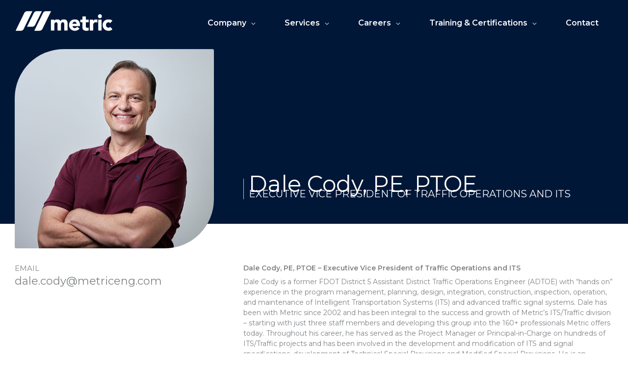

--- FILE ---
content_type: text/css
request_url: https://metriceng.com/wp-content/uploads/bb-plugin/cache/de34a036d0b1468855be5c815f666161-layout-bundle.css?ver=2.10.0.5-1.5.2.1-20251125200437
body_size: 11159
content:
.fl-builder-content *,.fl-builder-content *:before,.fl-builder-content *:after {-webkit-box-sizing: border-box;-moz-box-sizing: border-box;box-sizing: border-box;}.fl-row:before,.fl-row:after,.fl-row-content:before,.fl-row-content:after,.fl-col-group:before,.fl-col-group:after,.fl-col:before,.fl-col:after,.fl-module:not([data-accepts]):before,.fl-module:not([data-accepts]):after,.fl-module-content:before,.fl-module-content:after {display: table;content: " ";}.fl-row:after,.fl-row-content:after,.fl-col-group:after,.fl-col:after,.fl-module:not([data-accepts]):after,.fl-module-content:after {clear: both;}.fl-clear {clear: both;}.fl-row,.fl-row-content {margin-left: auto;margin-right: auto;min-width: 0;}.fl-row-content-wrap {position: relative;}.fl-builder-mobile .fl-row-bg-photo .fl-row-content-wrap {background-attachment: scroll;}.fl-row-bg-video,.fl-row-bg-video .fl-row-content,.fl-row-bg-embed,.fl-row-bg-embed .fl-row-content {position: relative;}.fl-row-bg-video .fl-bg-video,.fl-row-bg-embed .fl-bg-embed-code {bottom: 0;left: 0;overflow: hidden;position: absolute;right: 0;top: 0;}.fl-row-bg-video .fl-bg-video video,.fl-row-bg-embed .fl-bg-embed-code video {bottom: 0;left: 0px;max-width: none;position: absolute;right: 0;top: 0px;}.fl-row-bg-video .fl-bg-video video {min-width: 100%;min-height: 100%;width: auto;height: auto;}.fl-row-bg-video .fl-bg-video iframe,.fl-row-bg-embed .fl-bg-embed-code iframe {pointer-events: none;width: 100vw;height: 56.25vw; max-width: none;min-height: 100vh;min-width: 177.77vh; position: absolute;top: 50%;left: 50%;-ms-transform: translate(-50%, -50%); -webkit-transform: translate(-50%, -50%); transform: translate(-50%, -50%);}.fl-bg-video-fallback {background-position: 50% 50%;background-repeat: no-repeat;background-size: cover;bottom: 0px;left: 0px;position: absolute;right: 0px;top: 0px;}.fl-row-bg-slideshow,.fl-row-bg-slideshow .fl-row-content {position: relative;}.fl-row .fl-bg-slideshow {bottom: 0;left: 0;overflow: hidden;position: absolute;right: 0;top: 0;z-index: 0;}.fl-builder-edit .fl-row .fl-bg-slideshow * {bottom: 0;height: auto !important;left: 0;position: absolute !important;right: 0;top: 0;}.fl-row-bg-overlay .fl-row-content-wrap:after {border-radius: inherit;content: '';display: block;position: absolute;top: 0;right: 0;bottom: 0;left: 0;z-index: 0;}.fl-row-bg-overlay .fl-row-content {position: relative;z-index: 1;}.fl-row-default-height .fl-row-content-wrap,.fl-row-custom-height .fl-row-content-wrap {display: -webkit-box;display: -webkit-flex;display: -ms-flexbox;display: flex;min-height: 100vh;}.fl-row-overlap-top .fl-row-content-wrap {display: -webkit-inline-box;display: -webkit-inline-flex;display: -moz-inline-box;display: -ms-inline-flexbox;display: inline-flex;width: 100%;}.fl-row-default-height .fl-row-content-wrap,.fl-row-custom-height .fl-row-content-wrap {min-height: 0;}.fl-row-default-height .fl-row-content,.fl-row-full-height .fl-row-content,.fl-row-custom-height .fl-row-content {-webkit-box-flex: 1 1 auto; -moz-box-flex: 1 1 auto;-webkit-flex: 1 1 auto;-ms-flex: 1 1 auto;flex: 1 1 auto;}.fl-row-default-height .fl-row-full-width.fl-row-content,.fl-row-full-height .fl-row-full-width.fl-row-content,.fl-row-custom-height .fl-row-full-width.fl-row-content {max-width: 100%;width: 100%;}.fl-row-default-height.fl-row-align-center .fl-row-content-wrap,.fl-row-full-height.fl-row-align-center .fl-row-content-wrap,.fl-row-custom-height.fl-row-align-center .fl-row-content-wrap {-webkit-align-items: center;-webkit-box-align: center;-webkit-box-pack: center;-webkit-justify-content: center;-ms-flex-align: center;-ms-flex-pack: center;justify-content: center;align-items: center;}.fl-row-default-height.fl-row-align-bottom .fl-row-content-wrap,.fl-row-full-height.fl-row-align-bottom .fl-row-content-wrap,.fl-row-custom-height.fl-row-align-bottom .fl-row-content-wrap {-webkit-align-items: flex-end;-webkit-justify-content: flex-end;-webkit-box-align: end;-webkit-box-pack: end;-ms-flex-align: end;-ms-flex-pack: end;justify-content: flex-end;align-items: flex-end;}.fl-col-group-equal-height {display: flex;flex-wrap: wrap;width: 100%;}.fl-col-group-equal-height.fl-col-group-has-child-loading {flex-wrap: nowrap;}.fl-col-group-equal-height .fl-col,.fl-col-group-equal-height .fl-col-content {display: flex;flex: 1 1 auto;}.fl-col-group-equal-height .fl-col-content {flex-direction: column;flex-shrink: 1;min-width: 1px;max-width: 100%;width: 100%;}.fl-col-group-equal-height:before,.fl-col-group-equal-height .fl-col:before,.fl-col-group-equal-height .fl-col-content:before,.fl-col-group-equal-height:after,.fl-col-group-equal-height .fl-col:after,.fl-col-group-equal-height .fl-col-content:after{content: none;}.fl-col-group-nested.fl-col-group-equal-height.fl-col-group-align-top .fl-col-content,.fl-col-group-equal-height.fl-col-group-align-top .fl-col-content {justify-content: flex-start;}.fl-col-group-nested.fl-col-group-equal-height.fl-col-group-align-center .fl-col-content,.fl-col-group-equal-height.fl-col-group-align-center .fl-col-content {justify-content: center;}.fl-col-group-nested.fl-col-group-equal-height.fl-col-group-align-bottom .fl-col-content,.fl-col-group-equal-height.fl-col-group-align-bottom .fl-col-content {justify-content: flex-end;}.fl-col-group-equal-height.fl-col-group-align-center .fl-col-group {width: 100%;}.fl-col {float: left;min-height: 1px;}.fl-col-bg-overlay .fl-col-content {position: relative;}.fl-col-bg-overlay .fl-col-content:after {border-radius: inherit;content: '';display: block;position: absolute;top: 0;right: 0;bottom: 0;left: 0;z-index: 0;}.fl-col-bg-overlay .fl-module {position: relative;z-index: 2;}.single:not(.woocommerce).single-fl-builder-template .fl-content {width: 100%;}.fl-builder-layer {position: absolute;top:0;left:0;right: 0;bottom: 0;z-index: 0;pointer-events: none;overflow: hidden;}.fl-builder-shape-layer {z-index: 0;}.fl-builder-shape-layer.fl-builder-bottom-edge-layer {z-index: 1;}.fl-row-bg-overlay .fl-builder-shape-layer {z-index: 1;}.fl-row-bg-overlay .fl-builder-shape-layer.fl-builder-bottom-edge-layer {z-index: 2;}.fl-row-has-layers .fl-row-content {z-index: 1;}.fl-row-bg-overlay .fl-row-content {z-index: 2;}.fl-builder-layer > * {display: block;position: absolute;top:0;left:0;width: 100%;}.fl-builder-layer + .fl-row-content {position: relative;}.fl-builder-layer .fl-shape {fill: #aaa;stroke: none;stroke-width: 0;width:100%;}@supports (-webkit-touch-callout: inherit) {.fl-row.fl-row-bg-parallax .fl-row-content-wrap,.fl-row.fl-row-bg-fixed .fl-row-content-wrap {background-position: center !important;background-attachment: scroll !important;}}@supports (-webkit-touch-callout: none) {.fl-row.fl-row-bg-fixed .fl-row-content-wrap {background-position: center !important;background-attachment: scroll !important;}}.fl-clearfix:before,.fl-clearfix:after {display: table;content: " ";}.fl-clearfix:after {clear: both;}.sr-only {position: absolute;width: 1px;height: 1px;padding: 0;overflow: hidden;clip: rect(0,0,0,0);white-space: nowrap;border: 0;}.fl-builder-content .fl-button:is(a, button),.fl-builder-content a.fl-button:visited {border-radius: 4px;display: inline-block;font-size: 16px;font-weight: normal;line-height: 18px;padding: 12px 24px;text-decoration: none;text-shadow: none;}.fl-builder-content .fl-button:hover {text-decoration: none;}.fl-builder-content .fl-button:active {position: relative;top: 1px;}.fl-builder-content .fl-button-width-full .fl-button {width: 100%;display: block;text-align: center;}.fl-builder-content .fl-button-width-custom .fl-button {display: inline-block;text-align: center;max-width: 100%;}.fl-builder-content .fl-button-left {text-align: left;}.fl-builder-content .fl-button-center {text-align: center;}.fl-builder-content .fl-button-right {text-align: right;}.fl-builder-content .fl-button i {font-size: 1.3em;height: auto;margin-right:8px;vertical-align: middle;width: auto;}.fl-builder-content .fl-button i.fl-button-icon-after {margin-left: 8px;margin-right: 0;}.fl-builder-content .fl-button-has-icon .fl-button-text {vertical-align: middle;}.fl-icon-wrap {display: inline-block;}.fl-icon {display: table-cell;vertical-align: middle;}.fl-icon a {text-decoration: none;}.fl-icon i {float: right;height: auto;width: auto;}.fl-icon i:before {border: none !important;height: auto;width: auto;}.fl-icon-text {display: table-cell;text-align: left;padding-left: 15px;vertical-align: middle;}.fl-icon-text-empty {display: none;}.fl-icon-text *:last-child {margin: 0 !important;padding: 0 !important;}.fl-icon-text a {text-decoration: none;}.fl-icon-text span {display: block;}.fl-icon-text span.mce-edit-focus {min-width: 1px;}.fl-module img {max-width: 100%;}.fl-photo {line-height: 0;position: relative;}.fl-photo-align-left {text-align: left;}.fl-photo-align-center {text-align: center;}.fl-photo-align-right {text-align: right;}.fl-photo-content {display: inline-block;line-height: 0;position: relative;max-width: 100%;}.fl-photo-img-svg {width: 100%;}.fl-photo-content img {display: inline;height: auto;max-width: 100%;}.fl-photo-crop-circle img {-webkit-border-radius: 100%;-moz-border-radius: 100%;border-radius: 100%;}.fl-photo-caption {font-size: 13px;line-height: 18px;overflow: hidden;text-overflow: ellipsis;}.fl-photo-caption-below {padding-bottom: 20px;padding-top: 10px;}.fl-photo-caption-hover {background: rgba(0,0,0,0.7);bottom: 0;color: #fff;left: 0;opacity: 0;filter: alpha(opacity = 0);padding: 10px 15px;position: absolute;right: 0;-webkit-transition:opacity 0.3s ease-in;-moz-transition:opacity 0.3s ease-in;transition:opacity 0.3s ease-in;}.fl-photo-content:hover .fl-photo-caption-hover {opacity: 100;filter: alpha(opacity = 100);}.fl-builder-pagination,.fl-builder-pagination-load-more {padding: 40px 0;}.fl-builder-pagination ul.page-numbers {list-style: none;margin: 0;padding: 0;text-align: center;}.fl-builder-pagination li {display: inline-block;list-style: none;margin: 0;padding: 0;}.fl-builder-pagination li a.page-numbers,.fl-builder-pagination li span.page-numbers {border: 1px solid #e6e6e6;display: inline-block;padding: 5px 10px;margin: 0 0 5px;}.fl-builder-pagination li a.page-numbers:hover,.fl-builder-pagination li span.current {background: #f5f5f5;text-decoration: none;}.fl-slideshow,.fl-slideshow * {-webkit-box-sizing: content-box;-moz-box-sizing: content-box;box-sizing: content-box;}.fl-slideshow .fl-slideshow-image img {max-width: none !important;}.fl-slideshow-social {line-height: 0 !important;}.fl-slideshow-social * {margin: 0 !important;}.fl-builder-content .bx-wrapper .bx-viewport {background: transparent;border: none;box-shadow: none;left: 0;}.mfp-wrap button.mfp-arrow,.mfp-wrap button.mfp-arrow:active,.mfp-wrap button.mfp-arrow:hover,.mfp-wrap button.mfp-arrow:focus {background: transparent !important;border: none !important;outline: none;position: absolute;top: 50%;box-shadow: none !important;}.mfp-wrap .mfp-close,.mfp-wrap .mfp-close:active,.mfp-wrap .mfp-close:hover,.mfp-wrap .mfp-close:focus {background: transparent !important;border: none !important;outline: none;position: absolute;top: 0;box-shadow: none !important;}.admin-bar .mfp-wrap .mfp-close,.admin-bar .mfp-wrap .mfp-close:active,.admin-bar .mfp-wrap .mfp-close:hover,.admin-bar .mfp-wrap .mfp-close:focus {top: 32px!important;}img.mfp-img {padding: 0;}.mfp-counter {display: none;}.mfp-wrap .mfp-preloader.fa {font-size: 30px;}.fl-form-field {margin-bottom: 15px;}.fl-form-field input.fl-form-error {border-color: #DD6420;}.fl-form-error-message {clear: both;color: #DD6420;display: none;padding-top: 8px;font-size: 12px;font-weight: lighter;}.fl-form-button-disabled {opacity: 0.5;}.fl-animation {opacity: 0;}body.fl-no-js .fl-animation {opacity: 1;}.fl-builder-preview .fl-animation,.fl-builder-edit .fl-animation,.fl-animated {opacity: 1;}.fl-animated {animation-fill-mode: both;}.fl-button.fl-button-icon-animation i {width: 0 !important;opacity: 0;transition: all 0.2s ease-out;}.fl-button.fl-button-icon-animation:hover i {opacity: 1 !important;}.fl-button.fl-button-icon-animation i.fl-button-icon-after {margin-left: 0px !important;}.fl-button.fl-button-icon-animation:hover i.fl-button-icon-after {margin-left: 10px !important;}.fl-button.fl-button-icon-animation i.fl-button-icon-before {margin-right: 0 !important;}.fl-button.fl-button-icon-animation:hover i.fl-button-icon-before {margin-right: 20px !important;margin-left: -10px;}.fl-builder-content .fl-button:is(a, button),.fl-builder-content a.fl-button:visited {background: #fafafa;border: 1px solid #ccc;color: #333;}.fl-builder-content .fl-button:is(a, button) *,.fl-builder-content a.fl-button:visited * {color: #333;}@media (max-width: 1200px) {}@media (max-width: 1070px) { .fl-col-group.fl-col-group-medium-reversed {display: -webkit-flex;display: flex;-webkit-flex-wrap: wrap-reverse;flex-wrap: wrap-reverse;flex-direction: row-reverse;} }@media (max-width: 767px) { .fl-row-content-wrap {background-attachment: scroll !important;}.fl-row-bg-parallax .fl-row-content-wrap {background-attachment: scroll !important;background-position: center center !important;}.fl-col-group.fl-col-group-equal-height {display: block;}.fl-col-group.fl-col-group-equal-height.fl-col-group-custom-width {display: -webkit-box;display: -webkit-flex;display: flex;}.fl-col-group.fl-col-group-responsive-reversed {display: -webkit-flex;display: flex;-webkit-flex-wrap: wrap-reverse;flex-wrap: wrap-reverse;flex-direction: row-reverse;}.fl-col-group.fl-col-group-responsive-reversed .fl-col:not(.fl-col-small-custom-width) {flex-basis: 100%;width: 100% !important;}.fl-col-group.fl-col-group-medium-reversed:not(.fl-col-group-responsive-reversed) {display: unset;display: unset;-webkit-flex-wrap: unset;flex-wrap: unset;flex-direction: unset;}.fl-col {clear: both;float: none;margin-left: auto;margin-right: auto;width: auto !important;}.fl-col-small:not(.fl-col-small-full-width) {max-width: 400px;}.fl-block-col-resize {display:none;}.fl-row[data-node] .fl-row-content-wrap {margin: 0;padding-left: 0;padding-right: 0;}.fl-row[data-node] .fl-bg-video,.fl-row[data-node] .fl-bg-slideshow {left: 0;right: 0;}.fl-col[data-node] .fl-col-content {margin: 0;padding-left: 0;padding-right: 0;} }@media (min-width: 1201px) {html .fl-visible-large:not(.fl-visible-desktop),html .fl-visible-medium:not(.fl-visible-desktop),html .fl-visible-mobile:not(.fl-visible-desktop) {display: none;}}@media (min-width: 1071px) and (max-width: 1200px) {html .fl-visible-desktop:not(.fl-visible-large),html .fl-visible-medium:not(.fl-visible-large),html .fl-visible-mobile:not(.fl-visible-large) {display: none;}}@media (min-width: 768px) and (max-width: 1070px) {html .fl-visible-desktop:not(.fl-visible-medium),html .fl-visible-large:not(.fl-visible-medium),html .fl-visible-mobile:not(.fl-visible-medium) {display: none;}}@media (max-width: 767px) {html .fl-visible-desktop:not(.fl-visible-mobile),html .fl-visible-large:not(.fl-visible-mobile),html .fl-visible-medium:not(.fl-visible-mobile) {display: none;}}.fl-col-content {display: flex;flex-direction: column;margin-top: 0px;margin-right: 0px;margin-bottom: 0px;margin-left: 0px;padding-top: 0px;padding-right: 0px;padding-bottom: 0px;padding-left: 0px;}.fl-row-fixed-width {max-width: 1300px;}.fl-builder-content > .fl-module-box {margin: 0;}.fl-row-content-wrap {margin-top: 0px;margin-right: 0px;margin-bottom: 0px;margin-left: 0px;padding-top: 100px;padding-right: 100px;padding-bottom: 100px;padding-left: 100px;}.fl-module-content, .fl-module:where(.fl-module:not(:has(> .fl-module-content))) {margin-top: 5px;margin-right: 5px;margin-bottom: 5px;margin-left: 5px;}.fl-node-5ba2dd11ba4d3 {color: #ffffff;}.fl-builder-content .fl-node-5ba2dd11ba4d3 *:not(input):not(textarea):not(select):not(a):not(h1):not(h2):not(h3):not(h4):not(h5):not(h6):not(.fl-menu-mobile-toggle) {color: inherit;}.fl-builder-content .fl-node-5ba2dd11ba4d3 .fl-row-content-wrap a {color: rgba(255,255,255,0.6);}.fl-builder-content .fl-node-5ba2dd11ba4d3 .fl-row-content-wrap a:hover {color: #ffffff;}.fl-builder-content .fl-node-5ba2dd11ba4d3 h1,.fl-builder-content .fl-node-5ba2dd11ba4d3 h2,.fl-builder-content .fl-node-5ba2dd11ba4d3 h3,.fl-builder-content .fl-node-5ba2dd11ba4d3 h4,.fl-builder-content .fl-node-5ba2dd11ba4d3 h5,.fl-builder-content .fl-node-5ba2dd11ba4d3 h6,.fl-builder-content .fl-node-5ba2dd11ba4d3 h1 a,.fl-builder-content .fl-node-5ba2dd11ba4d3 h2 a,.fl-builder-content .fl-node-5ba2dd11ba4d3 h3 a,.fl-builder-content .fl-node-5ba2dd11ba4d3 h4 a,.fl-builder-content .fl-node-5ba2dd11ba4d3 h5 a,.fl-builder-content .fl-node-5ba2dd11ba4d3 h6 a {color: #ffffff;}.fl-node-5ba2dd11ba4d3 > .fl-row-content-wrap {background-color: #001738;border-top-width: 1px;border-right-width: 0px;border-bottom-width: 1px;border-left-width: 0px;} .fl-node-5ba2dd11ba4d3 > .fl-row-content-wrap {padding-top:50px;padding-right:20px;padding-bottom:50px;padding-left:20px;}@media ( max-width: 1070px ) { .fl-node-5ba2dd11ba4d3.fl-row > .fl-row-content-wrap {padding-right:20px;padding-left:20px;}}@media ( max-width: 767px ) { .fl-node-5ba2dd11ba4d3.fl-row > .fl-row-content-wrap {padding-top:30px;padding-right:20px;padding-bottom:30px;padding-left:20px;}}.fl-builder-content .fl-node-5ba2dd11ba9d4 .fl-col-content a {color: #ffffff;}.fl-node-5ba2dd11ba9d4 {width: 39.23%;}.fl-node-5ba2dd11ba9d4 > .fl-col-content {border-top-left-radius: 0px;border-top-right-radius: 0px;border-bottom-left-radius: 0px;border-bottom-right-radius: 0px;box-shadow: 0px 0px 0px 0px rgba(0, 0, 0, 0.5);}@media(max-width: 1070px) {.fl-builder-content .fl-node-5ba2dd11ba9d4 {width: 40% !important;max-width: none;-webkit-box-flex: 0 1 auto;-moz-box-flex: 0 1 auto;-webkit-flex: 0 1 auto;-ms-flex: 0 1 auto;flex: 0 1 auto;}}@media(max-width: 767px) {.fl-builder-content .fl-node-5ba2dd11ba9d4 {width: 100% !important;max-width: none;clear: none;float: left;}}@media ( max-width: 1070px ) { .fl-node-5ba2dd11ba9d4.fl-col > .fl-col-content {margin-right:10px;}}@media ( max-width: 767px ) { .fl-node-5ba2dd11ba9d4.fl-col > .fl-col-content {margin-right:0px;margin-left:0px;}}@media ( max-width: 1070px ) { .fl-node-5ba2dd11ba9d4.fl-col > .fl-col-content {padding-right:10px;}}@media ( max-width: 767px ) { .fl-node-5ba2dd11ba9d4.fl-col > .fl-col-content {padding-right:0px;padding-left:0px;}}.fl-node-5f8e5edc9f416 {width: 29.33%;}.fl-builder-content .fl-node-5f8f75c135866 .fl-col-content a:hover {color: #ffcc33;}.fl-node-5f8f75c135866 {width: 100%;}.fl-node-5f8f75c135866 > .fl-col-content {border-style: solid;border-width: 0;background-clip: border-box;border-color: #ffcc33;border-left-width: 1px;} .fl-node-5f8f75c135866 > .fl-col-content {margin-left:5px;} .fl-node-5f8f75c135866 > .fl-col-content {padding-left:10px;}.fl-node-60eca32bc9ebe {width: 100%;}.fl-node-5ba2dd11ba5e8 {width: 60.77%;}.fl-node-5ba2dd11ba5e8 > .fl-col-content {border-style: none;border-width: 0;background-clip: border-box;border-color: rgba(255,255,255,0.08);border-top-width: 0px;border-right-width: 1px;border-bottom-width: 0px;border-left-width: 1px;border-top-left-radius: 0px;border-top-right-radius: 0px;border-bottom-left-radius: 0px;border-bottom-right-radius: 0px;box-shadow: 0px 0px 0px 0px rgba(0, 0, 0, 0.5);}@media(max-width: 1070px) {.fl-builder-content .fl-node-5ba2dd11ba5e8 {width: 60% !important;max-width: none;-webkit-box-flex: 0 1 auto;-moz-box-flex: 0 1 auto;-webkit-flex: 0 1 auto;-ms-flex: 0 1 auto;flex: 0 1 auto;}}@media(max-width: 767px) {.fl-builder-content .fl-node-5ba2dd11ba5e8 {width: 100% !important;max-width: none;clear: none;float: left;}}@media ( max-width: 1070px ) { .fl-node-5ba2dd11ba5e8.fl-col > .fl-col-content {padding-right:5px;padding-left:5px;}}.fl-node-5f8e5edc9f41b {width: 31.12%;}@media ( max-width: 1070px ) { .fl-node-5f8e5edc9f41b.fl-col > .fl-col-content {padding-right:15px;}}.fl-node-5f8e5edc9f41d {width: 39.55%;}@media (max-width: 767px) { .fl-module-icon {text-align: center;} }.fl-node-5ba2dd11ba640 .fl-icon i,.fl-node-5ba2dd11ba640 .fl-icon i:before {color: #9b9b9b;}.fl-node-5ba2dd11ba640 .fl-icon i:hover,.fl-node-5ba2dd11ba640 .fl-icon i:hover:before,.fl-node-5ba2dd11ba640 .fl-icon a:hover i,.fl-node-5ba2dd11ba640 .fl-icon a:hover i:before {color: #7f7f7f;}.fl-node-5ba2dd11ba640 .fl-icon i, .fl-node-5ba2dd11ba640 .fl-icon i:before {font-size: 16px;}.fl-node-5ba2dd11ba640 .fl-icon-wrap .fl-icon-text {height: 28px;}.fl-node-5ba2dd11ba640.fl-module-icon {text-align: left;}@media(max-width: 1200px) {.fl-node-5ba2dd11ba640 .fl-icon-wrap .fl-icon-text {height: 28px;}}@media(max-width: 1070px) {.fl-node-5ba2dd11ba640 .fl-icon-wrap .fl-icon-text {height: 28px;}}@media(max-width: 767px) {.fl-node-5ba2dd11ba640 .fl-icon-wrap .fl-icon-text {height: 28px;}} .fl-node-5ba2dd11ba640 > .fl-module-content {margin-top:0px;margin-bottom:0px;margin-left:5px;}.fl-node-5ba2dd11ba69e .fl-icon i,.fl-node-5ba2dd11ba69e .fl-icon i:before {color: #9b9b9b;}.fl-node-5ba2dd11ba69e .fl-icon i, .fl-node-5ba2dd11ba69e .fl-icon i:before {font-size: 16px;}.fl-node-5ba2dd11ba69e .fl-icon-wrap .fl-icon-text {height: 28px;}.fl-node-5ba2dd11ba69e.fl-module-icon {text-align: left;}@media(max-width: 1200px) {.fl-node-5ba2dd11ba69e .fl-icon-wrap .fl-icon-text {height: 28px;}}@media(max-width: 1070px) {.fl-node-5ba2dd11ba69e .fl-icon-wrap .fl-icon-text {height: 28px;}}@media(max-width: 767px) {.fl-node-5ba2dd11ba69e .fl-icon-wrap .fl-icon-text {height: 28px;}} .fl-node-5ba2dd11ba69e > .fl-module-content {margin-top:0px;margin-right:0px;margin-bottom:0px;margin-left:3px;}.fl-node-5ba2dd11ba6f5 .fl-icon i,.fl-node-5ba2dd11ba6f5 .fl-icon i:before {color: #9b9b9b;}.fl-node-5ba2dd11ba6f5 .fl-icon i:hover,.fl-node-5ba2dd11ba6f5 .fl-icon i:hover:before,.fl-node-5ba2dd11ba6f5 .fl-icon a:hover i,.fl-node-5ba2dd11ba6f5 .fl-icon a:hover i:before {color: #7f7f7f;}.fl-node-5ba2dd11ba6f5 .fl-icon i, .fl-node-5ba2dd11ba6f5 .fl-icon i:before {font-size: 16px;}.fl-node-5ba2dd11ba6f5 .fl-icon-wrap .fl-icon-text {height: 28px;}.fl-node-5ba2dd11ba6f5.fl-module-icon {text-align: left;}@media(max-width: 1200px) {.fl-node-5ba2dd11ba6f5 .fl-icon-wrap .fl-icon-text {height: 28px;}}@media(max-width: 1070px) {.fl-node-5ba2dd11ba6f5 .fl-icon-wrap .fl-icon-text {height: 28px;}}@media(max-width: 767px) {.fl-node-5ba2dd11ba6f5 .fl-icon-wrap .fl-icon-text {height: 28px;}} .fl-node-5ba2dd11ba6f5 > .fl-module-content {margin-top:0px;margin-bottom:0px;margin-left:5px;}.fl-node-5ba2dd11ba74a .fl-icon i,.fl-node-5ba2dd11ba74a .fl-icon i:before {color: #9b9b9b;}.fl-node-5ba2dd11ba74a .fl-icon i, .fl-node-5ba2dd11ba74a .fl-icon i:before {font-size: 16px;}.fl-node-5ba2dd11ba74a .fl-icon-wrap .fl-icon-text {height: 28px;}.fl-node-5ba2dd11ba74a.fl-module-icon {text-align: left;}@media(max-width: 1200px) {.fl-node-5ba2dd11ba74a .fl-icon-wrap .fl-icon-text {height: 28px;}}@media(max-width: 1070px) {.fl-node-5ba2dd11ba74a .fl-icon-wrap .fl-icon-text {height: 28px;}}@media(max-width: 767px) {.fl-node-5ba2dd11ba74a .fl-icon-wrap .fl-icon-text {height: 28px;}} .fl-node-5ba2dd11ba74a > .fl-module-content {margin-top:0px;margin-right:0px;margin-bottom:0px;margin-left:3px;}.fl-builder-content .fl-rich-text strong {font-weight: bold;}.fl-module.fl-rich-text p:last-child {margin-bottom: 0;}.fl-builder-edit .fl-module.fl-rich-text p:not(:has(~ *:not(.fl-block-overlay))) {margin-bottom: 0;}.fl-builder-content .fl-node-5ba2dd11baca0 .fl-rich-text, .fl-builder-content .fl-node-5ba2dd11baca0 .fl-rich-text *:not(b, strong) {font-size: 14px;}@media(max-width: 767px) {.fl-builder-content .fl-node-5ba2dd11baca0 .fl-rich-text, .fl-builder-content .fl-node-5ba2dd11baca0 .fl-rich-text *:not(b, strong) {text-align: center;}} .fl-node-5ba2dd11baca0 > .fl-module-content {margin-top:10px;}@media ( max-width: 767px ) { .fl-node-5ba2dd11baca0.fl-module > .fl-module-content {margin-left:0px;}}@media (max-width: 767px) { .fl-node-5ba2dd11baca0 > .fl-module-content { margin-top:5px; } }.fl-module-heading .fl-heading {padding: 0 !important;margin: 0 !important;}.fl-node-5f8e5f36d49b3.fl-module-heading .fl-heading {font-weight: 700;}@media(max-width: 767px) {.fl-node-5f8e5f36d49b3.fl-module-heading .fl-heading {font-size: 20px;text-align: center;}}@media ( max-width: 767px ) { .fl-node-5f8e5f36d49b3.fl-module > .fl-module-content {margin-top:15px;}}.fl-node-5f8e5f4119b75.fl-module-heading .fl-heading {font-weight: 700;}@media(max-width: 767px) {.fl-node-5f8e5f4119b75.fl-module-heading .fl-heading {font-size: 18px;text-align: center;}}@media ( max-width: 767px ) { .fl-node-5f8e5f4119b75.fl-module > .fl-module-content {margin-top:15px;}}.fl-node-5f8e5f49c1a7d.fl-module-heading .fl-heading {font-weight: 700;}@media(max-width: 767px) {.fl-node-5f8e5f49c1a7d.fl-module-heading .fl-heading {font-size: 20px;text-align: center;}}@media ( max-width: 767px ) { .fl-node-5f8e5f49c1a7d.fl-module > .fl-module-content {margin-top:15px;}}.fl-icon-group .fl-icon {display: inline-block;margin-bottom: 10px;margin-top: 10px;}.fl-node-60f197c034013 .fl-icon i, .fl-node-60f197c034013 .fl-icon i:before {font-size: 30px;}.fl-node-60f197c034013 .fl-icon-wrap .fl-icon-text {height: 52.5px;}@media(max-width: 1200px) {.fl-node-60f197c034013 .fl-icon-wrap .fl-icon-text {height: 52.5px;}}@media(max-width: 1070px) {.fl-node-60f197c034013 .fl-icon-wrap .fl-icon-text {height: 52.5px;}}@media(max-width: 767px) {.fl-node-60f197c034013 .fl-icon-wrap .fl-icon-text {height: 52.5px;}}.fl-node-60f197c034013 .fl-icon-group {text-align: left;}.fl-node-60f197c034013 .fl-icon + .fl-icon {margin-left: 10px;}@media(max-width: 767px) {.fl-node-60f197c034013 .fl-icon-group {text-align: center;}}.uabb-photo-content.uabb-img-grayscale img {-webkit-filter: grayscale(100%);-webkit-filter: grayscale(1);filter: grayscale(100%);filter: gray;}.uabb-photo-content .uabb-photo-caption {pointer-events: none;}.uabb-photo-img {max-height: inherit;}.fl-node-et14qlk3h8fj {width: 100%;}.fl-node-et14qlk3h8fj .uabb-photo-content {}.fl-node-et14qlk3h8fj .uabb-photo-content img {width: 100px;}.fl-node-et14qlk3h8fj .uabb-photo-caption {}.fl-node-et14qlk3h8fj .uabb-photo-content .uabb-photo-img {-moz-transition: all .3s ease;-webkit-transition: all .3s ease;-ms-transition: all .3s ease;-o-transition: all .3s ease;transition: all .3s ease;}.fl-node-et14qlk3h8fj .uabb-photo-content .uabb-photo-img {opacity: 1;}.fl-node-et14qlk3h8fj .uabb-photo-content .uabb-photo-img:hover {opacity: 1;}@media ( max-width: 767px ) {.fl-node-et14qlk3h8fj .uabb-photo-mob-align-center {text-align: center;}} .fl-node-et14qlk3h8fj > .fl-module-content {margin-bottom:30px;}@media ( max-width: 767px ) { .fl-node-et14qlk3h8fj.fl-module > .fl-module-content {margin-bottom:20px;}}.fl-builder-content .fl-node-5ba2dd11bacf9 .fl-module-content .fl-rich-text,.fl-builder-content .fl-node-5ba2dd11bacf9 .fl-module-content .fl-rich-text * {color: rgba(255,255,255,0.6);}.fl-builder-content .fl-node-5ba2dd11bacf9 .fl-rich-text, .fl-builder-content .fl-node-5ba2dd11bacf9 .fl-rich-text *:not(b, strong) {font-size: 11px;}@media(max-width: 767px) {.fl-builder-content .fl-node-5ba2dd11bacf9 .fl-rich-text, .fl-builder-content .fl-node-5ba2dd11bacf9 .fl-rich-text *:not(b, strong) {text-align: center;}} .fl-node-5ba2dd11bacf9 > .fl-module-content {margin-top:20px;}@media (max-width: 767px) { .fl-node-5ba2dd11bacf9 > .fl-module-content { margin-top:5px; } }.uabb-creative-menu ul,.uabb-creative-menu li {list-style: none !important;margin: 0;padding: 0;}.uabb-creative-menu .menu:before,.uabb-creative-menu .menu:after {content: '';display: table;clear: both;}.uabb-creative-menu .menu {position: relative;padding-left: 0;}.uabb-creative-menu li {position: relative;}.uabb-creative-menu a {display: block;line-height: 1;text-decoration: none;}.uabb-creative-menu .menu a {box-shadow: none;}.uabb-creative-menu a:hover {text-decoration: none;}.uabb-creative-menu .sub-menu {min-width: 220px;margin: 0;}.uabb-creative-menu-horizontal {font-size: 0;}.uabb-creative-menu-horizontal li,.uabb-creative-menu-horizontal > li {font-size: medium;}.uabb-creative-menu-horizontal > li > .uabb-has-submenu-container > a > span.menu-item-text {display: inline-block;}.fl-module[data-node] .uabb-creative-menu .uabb-creative-menu-expanded .sub-menu {background-color: transparent;-webkit-box-shadow: none;-ms-box-shadow: none;box-shadow: none;}.uabb-creative-menu .uabb-has-submenu:focus,.uabb-creative-menu .uabb-has-submenu .sub-menu:focus,.uabb-creative-menu .uabb-has-submenu-container:focus {outline: 0;}.uabb-creative-menu .uabb-has-submenu-container {position: relative;}.uabb-creative-menu .uabb-creative-menu-accordion .uabb-has-submenu > .sub-menu {display: none;}.uabb-creative-menu .uabb-menu-toggle {cursor: pointer;}.uabb-creative-menu .uabb-toggle-arrows .uabb-menu-toggle:before,.uabb-creative-menu .uabb-toggle-none .uabb-menu-toggle:before {border-color: #333;}.uabb-creative-menu .uabb-menu-expanded .uabb-menu-toggle {display: none;}ul.uabb-creative-menu-horizontal li.mega-menu {position: static;}ul.uabb-creative-menu-horizontal li.mega-menu > ul.sub-menu {top: inherit !important;left: 0 !important;right: 0 !important;width: 100%;}ul.uabb-creative-menu-horizontal li.mega-menu.uabb-has-submenu:hover > ul.sub-menu,ul.uabb-creative-menu-horizontal li.mega-menu.uabb-has-submenu.focus > ul.sub-menu {display: flex !important;}ul.uabb-creative-menu-horizontal li.mega-menu > ul.sub-menu li {border-color: transparent;}ul.uabb-creative-menu-horizontal li.mega-menu > ul.sub-menu > li {width: 100%;}ul.uabb-creative-menu-horizontal li.mega-menu > ul.sub-menu > li > .uabb-has-submenu-container a {font-weight: bold;}ul.uabb-creative-menu-horizontal li.mega-menu > ul.sub-menu > li > .uabb-has-submenu-container a:hover {background: transparent;}ul.uabb-creative-menu-horizontal li.mega-menu > ul.sub-menu .uabb-menu-toggle {display: none;}ul.uabb-creative-menu-horizontal li.mega-menu > ul.sub-menu ul.sub-menu {background: transparent;-webkit-box-shadow: none;-ms-box-shadow: none;box-shadow: none;display: block;min-width: 0;opacity: 1;padding: 0;position: static;visibility: visible;}.uabb-creative-menu-mobile-toggle {position: relative;padding: 8px;background-color: transparent;border: none;color: #333;border-radius: 0;cursor: pointer;display: inline-block;z-index: 5;}.uabb-creative-menu-mobile-toggle.text {width: auto;text-align: center;}.uabb-creative-menu-mobile-toggle.hamburger .uabb-creative-menu-mobile-toggle-label,.uabb-creative-menu-mobile-toggle.hamburger-label .uabb-creative-menu-mobile-toggle-label {display: inline-block;margin-left: 10px;vertical-align: middle;}.uabb-creative-menu-mobile-toggle.hamburger .uabb-svg-container,.uabb-creative-menu-mobile-toggle.hamburger-label .uabb-svg-container {display: inline-block;position: relative;width: 1.4em;height: 1.4em;vertical-align: middle;}.uabb-creative-menu-mobile-toggle.hamburger .hamburger-menu,.uabb-creative-menu-mobile-toggle.hamburger-label .hamburger-menu {position: absolute;top: 0;left: 0;right: 0;bottom: 0;}.uabb-creative-menu-mobile-toggle.hamburger .hamburger-menu rect,.uabb-creative-menu-mobile-toggle.hamburger-label .hamburger-menu rect {fill: currentColor;}.uabb-creative-menu.off-canvas .uabb-off-canvas-menu .uabb-menu-close-btn {width: 20px;height: 10px;position: absolute;right: 20px;top: 20px;cursor: pointer;display: block;z-index: 99;}.uabb-creative-menu-mobile-toggle:focus{outline: thin dotted;}.uabb-creative-menu .uabb-menu-overlay {position: fixed;width: 100%;height: 100%;top: 0;left: 0;background: rgba(0,0,0,0.8);z-index: 99999;overflow-y: auto;overflow-x: hidden;}.uabb-creative-menu .uabb-menu-overlay > ul.menu {text-align: center;position: relative;top: 50%;width: 40%;height: 60%;margin: 0 auto;-webkit-transform: translateY(-50%);transform: translateY(-50%);}.uabb-creative-menu .uabb-overlay-fade {opacity: 0;visibility: hidden;-webkit-transition: opacity 0.5s, visibility 0s 0.5s;transition: opacity 0.5s, visibility 0s 0.5s;}.uabb-creative-menu.menu-open .uabb-overlay-fade {opacity: 1;visibility: visible;-webkit-transition: opacity 0.5s;transition: opacity 0.5s;}.uabb-creative-menu .uabb-overlay-slide-down {visibility: hidden;-webkit-transform: translateY(-100%);transform: translateY(-100%);-webkit-transition: -webkit-transform 0.4s ease-in-out, visibility 0s 0.4s;transition: transform 0.4s ease-in-out, visibility 0s 0.4s;}.uabb-creative-menu.menu-open .uabb-overlay-slide-down {visibility: visible;-webkit-transform: translateY(0%);transform: translateY(0%);-webkit-transition: -webkit-transform 0.4s ease-in-out;transition: transform 0.4s ease-in-out;}.uabb-creative-menu .uabb-overlay-scale {visibility: hidden;opacity: 0;-webkit-transform: scale(0.9);transform: scale(0.9);-webkit-transition: -webkit-transform 0.2s, opacity 0.2s, visibility 0s 0.2s;transition: transform 0.2s, opacity 0.2s, visibility 0s 0.2s;}.uabb-creative-menu.menu-open .uabb-overlay-scale {visibility: visible;opacity: 1;-webkit-transform: scale(1);transform: scale(1);-webkit-transition: -webkit-transform 0.4s, opacity 0.4s;transition: transform 0.4s, opacity 0.4s;}.uabb-creative-menu .uabb-overlay-door {visibility: hidden;width: 0;left: 50%;-webkit-transform: translateX(-50%);transform: translateX(-50%);-webkit-transition: width 0.5s 0.3s, visibility 0s 0.8s;transition: width 0.5s 0.3s, visibility 0s 0.8s;}.uabb-creative-menu.menu-open .uabb-overlay-door {visibility: visible;width: 100%;-webkit-transition: width 0.5s;transition: width 0.5s;}.uabb-creative-menu .uabb-overlay-door > ul.menu {left: 0;right: 0;transform: translateY(-50%);}.uabb-creative-menu .uabb-overlay-door > ul,.uabb-creative-menu .uabb-overlay-door .uabb-menu-close-btn {opacity: 0;-webkit-transition: opacity 0.3s 0.5s;transition: opacity 0.3s 0.5s;}.uabb-creative-menu.menu-open .uabb-overlay-door > ul,.uabb-creative-menu.menu-open .uabb-overlay-door .uabb-menu-close-btn {opacity: 1;-webkit-transition-delay: 0.5s;transition-delay: 0.5s;}.uabb-creative-menu.menu-close .uabb-overlay-door > ul,.uabb-creative-menu.menu-close .uabb-overlay-door .uabb-menu-close-btn {-webkit-transition-delay: 0s;transition-delay: 0s;}.uabb-creative-menu .uabb-menu-overlay .uabb-toggle-arrows .uabb-has-submenu-container a > span {padding-right: 0 !important;}.uabb-creative-menu .uabb-menu-overlay .uabb-menu-close-btn {position: absolute;display: block;width: 55px;height: 45px;right: 40px;top: 40px;overflow: hidden;border: none;outline: none;z-index: 100;font-size: 30px;cursor: pointer;background-color: transparent;-webkit-touch-callout: none;-webkit-user-select: none;-khtml-user-select: none;-moz-user-select: none;-ms-user-select: none;user-select: none;-webkit-transition: background-color 0.3s;transition: background-color 0.3s;}.uabb-creative-menu .uabb-menu-overlay .uabb-menu-close-btn:before,.uabb-creative-menu .uabb-menu-overlay .uabb-menu-close-btn:after {content: '';position: absolute;left: 50%;width: 2px;height: 40px;background-color: #ffffff;-webkit-transition: -webkit-transform 0.3s;transition: transform 0.3s;-webkit-transform: translateY(0) rotate(45deg);transform: translateY(0) rotate(45deg);}.uabb-creative-menu .uabb-menu-overlay .uabb-menu-close-btn:after {-webkit-transform: translateY(0) rotate(-45deg);transform: translateY(0) rotate(-45deg);}.uabb-creative-menu .uabb-off-canvas-menu .menu {margin-top: 40px;}.uabb-creative-menu.off-canvas .uabb-clear {position: fixed;top: 0;left: 0;width: 100%;height: 100%;z-index: 99998;background: rgba(0,0,0,0.0);visibility: hidden;opacity: 0;-webkit-transition: all 0.5s ease-in-out;transition: all 0.5s ease-in-out;}.uabb-creative-menu .uabb-off-canvas-menu.uabb-menu-left {position: fixed;top: 0;left: 0;transform: translate3d(-320px, 0px, 0px);}.uabb-creative-menu .uabb-off-canvas-menu.uabb-menu-right {position: fixed;top: 0;right: 0;transform: translate3d(320px, 0px, 0px);}.uabb-creative-menu .uabb-off-canvas-menu {z-index: 99999;width: 300px;height: 100%;background: rgb(55, 58, 71);padding: 60px 20px;-webkit-transition: all 0.8s;transition: transform 0.8s ease;overflow-y: auto;overflow-x: hidden;-webkit-overflow-scrolling: touch;-ms-overflow-style: -ms-autohiding-scrollbar;perspective: 1000;backface-visibility: hidden;}.menu-open.uabb-creative-menu .uabb-off-canvas-menu.uabb-menu-left {transform: translate3d(0px, 0px, 0px);transition: transform 0.8s ease;}.menu-open.uabb-creative-menu .uabb-off-canvas-menu.uabb-menu-right {transform: translate3d(0px, 0px, 0px);transition: transform 0.8s ease;}.uabb-creative-menu.off-canvas.menu-open .uabb-clear {visibility: visible;opacity: 1;}@media ( max-width: 992px ) {.uabb-creative-menu .uabb-menu-overlay .uabb-menu-close-btn {right: 20px;top: 20px;}}.theme-twentytwentyone .uabb-creative-menu button.sub-menu-toggle {display: none;}.fl-node-5f8e5f0638f91 .uabb-creative-menu .menu {text-align: left;}.uabb-creative-menu-expanded ul.sub-menu li a,.uabb-creative-menu-accordion ul.sub-menu li a,.uabb-creative-menu-accordion ul.sub-menu li .uabb-has-submenu-container a,.uabb-creative-menu-expanded ul.sub-menu li .uabb-has-submenu-container a {text-indent: 20px;}.uabb-creative-menu-expanded ul.sub-menu li li a,.uabb-creative-menu-accordion ul.sub-menu li li a,.uabb-creative-menu-accordion ul.sub-menu li li .uabb-has-submenu-container a,.uabb-creative-menu-expanded ul.sub-menu li li .uabb-has-submenu-container a{text-indent: 30px;}.uabb-creative-menu-expanded ul.sub-menu li li li a,.uabb-creative-menu-accordion ul.sub-menu li li li a,.uabb-creative-menu-accordion ul.sub-menu li li li .uabb-has-submenu-container a,.uabb-creative-menu-expanded ul.sub-menu li li li .uabb-has-submenu-container a{text-indent: 40px;}.uabb-creative-menu-expanded ul.sub-menu li li li li a,.uabb-creative-menu-accordion ul.sub-menu li li li li a,.uabb-creative-menu-accordion ul.sub-menu li li li li .uabb-has-submenu-container a,.uabb-creative-menu-expanded ul.sub-menu li li li li .uabb-has-submenu-container a{text-indent: 50px;}.fl-node-5f8e5f0638f91 .uabb-creative-menu .menu.uabb-creative-menu-vertical > li > a span.uabb-menu-toggle,.fl-node-5f8e5f0638f91 .uabb-creative-menu .menu.uabb-creative-menu-vertical > li > .uabb-has-submenu-container a span.uabb-menu-toggle {padding-left: 10px;float: right;}.fl-node-5f8e5f0638f91 .uabb-creative-menu .menu.uabb-creative-menu-vertical .uabb-menu-toggle {padding-left: 10px;float: right;}.fl-node-5f8e5f0638f91 .uabb-creative-menu .menu > li {margin-top:0px;margin-bottom:0px;margin-left:0px;margin-right:0px;}.fl-node-5f8e5f0638f91 .uabb-creative-menu-mobile-toggle.text:hover .uabb-creative-menu-mobile-toggle-label,.fl-node-5f8e5f0638f91 .uabb-creative-menu-mobile-toggle.hamburger-label:hover .uabb-svg-container .uabb-creative-menu-mobile-toggle-label,.fl-node-5f8e5f0638f91 .uabb-creative-menu-mobile-toggle.hamburger:hover .uabb-svg-container {}.fl-node-5f8e5f0638f91 .uabb-creative-menu-mobile-toggle.text,.fl-node-5f8e5f0638f91 .uabb-creative-menu-mobile-toggle.hamburger-label,.fl-node-5f8e5f0638f91 .uabb-creative-menu-mobile-toggle.hamburger {}.fl-node-5f8e5f0638f91 .uabb-creative-menu-mobile-toggle.text:hover,.fl-node-5f8e5f0638f91 .uabb-creative-menu-mobile-toggle.hamburger-label:hover,.fl-node-5f8e5f0638f91 .uabb-creative-menu-mobile-toggle.hamburger:hover {}.fl-node-5f8e5f0638f91 .menu .uabb-has-submenu .sub-menu {display: none;}.fl-node-5f8e5f0638f91 .uabb-creative-menu li:first-child {border-top: none;}@media only screen and ( min-width: 768px ) {.fl-node-5f8e5f0638f91 .menu .uabb-wp-has-submenu .sub-menu {position: absolute;top: 0;left: 100%;z-index: 10;visibility: hidden;opacity: 0;}.fl-node-5f8e5f0638f91 .uabb-creative-menu .uabb-has-submenu:hover > .sub-menu,.fl-node-5f8e5f0638f91 .uabb-creative-menu .uabb-has-submenu:focus > .sub-menu {visibility: visible;opacity: 1;display: block;}.fl-node-5f8e5f0638f91 .uabb-creative-menu .uabb-has-submenu:focus-within > .sub-menu {visibility: visible;opacity: 1;display: block;}.fl-node-5f8e5f0638f91 .menu .uabb-has-submenu.uabb-menu-submenu-right .sub-menu {top: 100%;left: inherit;right: 0;}.fl-node-5f8e5f0638f91 .menu .uabb-has-submenu .uabb-has-submenu.uabb-menu-submenu-right .sub-menu {top: 0;left: inherit;right: 100%;}.fl-node-5f8e5f0638f91 .uabb-creative-menu .uabb-has-submenu-container a span.menu-item-text {color: ;}.fl-node-5f8e5f0638f91 .uabb-creative-menu .uabb-menu-toggle {display: none;}}.fl-node-5f8e5f0638f91 .uabb-creative-menu.uabb-menu-default .menu > li > a,.fl-node-5f8e5f0638f91 .uabb-creative-menu.uabb-menu-default .menu > li > .uabb-has-submenu-container > a {padding-top:0px;padding-bottom:12px;padding-left:0px;padding-right:0px;}.fl-node-5f8e5f0638f91 .uabb-creative-menu .menu > li > a,.fl-node-5f8e5f0638f91 .uabb-creative-menu .menu > li > .uabb-has-submenu-container > a {}.fl-node-5f8e5f0638f91 .uabb-creative-menu .menu > li > a,.fl-node-5f8e5f0638f91 .uabb-creative-menu .menu > li > .uabb-has-submenu-container > a {}.fl-node-5f8e5f0638f91 .fl-module-content .uabb-creative-menu .menu > li > a span.menu-item-text,.fl-node-5f8e5f0638f91 .fl-module-content .uabb-creative-menu .menu > li > .uabb-has-submenu-container > a span.menu-item-text {width: 100%;}.fl-node-5f8e5f0638f91 .uabb-creative-menu .sub-menu > li > a,.fl-node-5f8e5f0638f91 .uabb-creative-menu .sub-menu > li > .uabb-has-submenu-container > a {padding-top: 15px;padding-bottom: 15px;padding-left: 15px;padding-right: 15px;background-color: #edecec;}.fl-node-5f8e5f0638f91 .uabb-creative-menu:not(.off-canvas):not(.full-screen):not(.menu-item) .uabb-creative-menu .sub-menu {min-width: 220px;}.fl-node-5f8e5f0638f91 .uabb-creative-menu .sub-menu > li.uabb-creative-menu > a > span,.fl-node-5f8e5f0638f91 .uabb-creative-menu .sub-menu > li > .uabb-has-submenu-container > a > span {color: #333333;}.fl-node-5f8e5f0638f91 .uabb-creative-menu .sub-menu > li {border-bottom-style: solid;border-bottom-width: 1px;border-bottom-color: #e3e2e3;}.fl-node-5f8e5f0638f91 .uabb-creative-menu .sub-menu > li:last-child {border-bottom: none;}.fl-node-5f8e5f0638f91 .uabb-creative-menu ul.sub-menu > li.uabb-creative-menu.uabb-has-submenu li:first-child,.fl-node-5f8e5f0638f91 .uabb-creative-menu ul.sub-menu > li.uabb-creative-menu.uabb-has-submenu li li:first-child {border-top: none;}.fl-node-5f8e5f0638f91 .uabb-creative-menu .sub-menu > li.uabb-active > .sub-menu > li:first-child,.fl-node-5f8e5f0638f91 .uabb-creative-menu .menu.uabb-creative-menu-expanded .sub-menu > li > .sub-menu > li:first-child {border-top-style: solid;border-top-width: 1px;border-top-color: #e3e2e3;}.fl-node-5f8e5f0638f91 .uabb-creative-menu .sub-menu {-webkit-box-shadow: 2px 2px 4px 1px rgba(0,0,0,0.3);-moz-box-shadow: 2px 2px 4px 1px rgba(0,0,0,0.3);-o-box-shadow: 2px 2px 4px 1px rgba(0,0,0,0.3);box-shadow: 2px 2px 4px 1px rgba(0,0,0,0.3);}.fl-node-5f8e5f0638f91 .uabb-creative-menu .sub-menu > li:last-child > a,.fl-node-5f8e5f0638f91 .uabb-creative-menu .sub-menu > li:last-child > .uabb-has-submenu-container > a {border: 0;}.fl-node-5f8e5f0638f91 .uabb-creative-menu ul.sub-menu > li.menu-item.uabb-creative-menu > a:hover span.menu-item-text,.fl-node-5f8e5f0638f91 .uabb-creative-menu ul.sub-menu > li.menu-item.uabb-creative-menu > a:focus span.menu-item-text,.fl-node-5f8e5f0638f91 .uabb-creative-menu ul.sub-menu > li.menu-item.uabb-creative-menu > .uabb-has-submenu-container > a:hover span.menu-item-text,.fl-node-5f8e5f0638f91 .uabb-creative-menu ul.sub-menu > li.menu-item.uabb-creative-menu > .uabb-has-submenu-container > a:focus span.menu-item-text {color: ;}.fl-node-5f8e5f0638f91 .uabb-creative-menu .sub-menu > li > a:hover,.fl-node-5f8e5f0638f91 .uabb-creative-menu .sub-menu > li > a:focus,.fl-node-5f8e5f0638f91 .uabb-creative-menu .sub-menu > li > .uabb-has-submenu-container > a:hover,.fl-node-5f8e5f0638f91 .uabb-creative-menu .sub-menu > li > .uabb-has-submenu-container > a:focus {background-color: #f5f5f5;}.fl-node-5f8e5f0638f91 .uabb-creative-menu .uabb-toggle-arrows .sub-menu li .uabb-menu-toggle:before,.fl-node-5f8e5f0638f91 .uabb-creative-menu .uabb-toggle-none .sub-menu li .uabb-menu-toggle:before {color: #333333;}@media only screen and ( max-width: 767px ) {.fl-node-5f8e5f0638f91 .uabb-creative-menu .uabb-menu-overlay .menu {margin-top: 40px;}.fl-node-5f8e5f0638f91 .uabb-creative-menu .menu {text-align: center;}.fl-node-5f8e5f0638f91 .uabb-creative-menu .menu > li > a span.uabb-menu-toggle,.fl-node-5f8e5f0638f91 .uabb-creative-menu .menu > li > .uabb-has-submenu-container a span.menu-item-text > span.uabb-menu-toggle {padding-left: 10px;float: right;}.fl-node-5f8e5f0638f91 .uabb-creative-menu .menu .uabb-menu-toggle {padding-left: 10px;float: right;}}@media only screen and (max-width: 1070px) {.fl-node-5f8e5f0638f91 .uabb-creative-menu-mobile-toggle-container,.fl-node-5f8e5f0638f91 .uabb-creative-menu-mobile-toggle-container > .uabb-creative-menu-mobile-toggle.text {text-align: ;}.fl-node-5f8e5f0638f91 .uabb-creative-menu .menu > li {}.fl-node-5f8e5f0638f91 .uabb-creative-menu.off-canvas .menu > li > a,.fl-node-5f8e5f0638f91 .uabb-creative-menu.off-canvas .menu > li > .uabb-has-submenu-container > a {}.fl-node-5f8e5f0638f91 .uabb-creative-menu.uabb-menu-default .menu > li > a,.fl-node-5f8e5f0638f91 .uabb-creative-menu.uabb-menu-default .menu > li > .uabb-has-submenu-container > a {}.fl-node-5f8e5f0638f91 .uabb-creative-menu.full-screen .menu > li > a,.fl-node-5f8e5f0638f91 .uabb-creative-menu.full-screen .menu > li > .uabb-has-submenu-container > a {}.fl-node-5f8e5f0638f91 .uabb-creative-menu .sub-menu > li > a,.fl-node-5f8e5f0638f91 .uabb-creative-menu .sub-menu > li > .uabb-has-submenu-container > a {}.fl-builder .fl-node-5f8e5f0638f91 .uabb-creative-menu .uabb-off-canvas-menu {}.fl-node-5f8e5f0638f91 .uabb-creative-menu .menu > li > a span.uabb-menu-toggle,.fl-node-5f8e5f0638f91 .uabb-creative-menu .menu > li > .uabb-has-submenu-container a span.menu-item-text > span.uabb-menu-toggle {padding-left: 10px;float: right;}.fl-node-5f8e5f0638f91 .uabb-creative-menu .menu .uabb-menu-toggle {padding-left: 10px;float: right;}}@media only screen and (max-width: 767px) {.fl-node-5f8e5f0638f91 .uabb-creative-menu-mobile-toggle-container,.fl-node-5f8e5f0638f91 .uabb-creative-menu-mobile-toggle-container > .uabb-creative-menu-mobile-toggle.text {text-align: left;}.fl-node-5f8e5f0638f91 .uabb-creative-menu .menu > li {}.fl-node-5f8e5f0638f91 .uabb-creative-menu.off-canvas .menu > li > a,.fl-node-5f8e5f0638f91 .uabb-creative-menu.off-canvas .menu > li > .uabb-has-submenu-container > a {}.fl-node-5f8e5f0638f91 .uabb-creative-menu.uabb-menu-default .menu > li > a,.fl-node-5f8e5f0638f91 .uabb-creative-menu.uabb-menu-default .menu > li > .uabb-has-submenu-container > a {}.fl-node-5f8e5f0638f91 .uabb-creative-menu.full-screen .menu > li > a,.fl-node-5f8e5f0638f91 .uabb-creative-menu.full-screen .menu > li > .uabb-has-submenu-container > a {}.fl-node-5f8e5f0638f91 .uabb-creative-menu .sub-menu > li > a,.fl-node-5f8e5f0638f91 .uabb-creative-menu .sub-menu > li > .uabb-has-submenu-container > a {}.fl-builder .fl-node-5f8e5f0638f91 .uabb-creative-menu .uabb-off-canvas-menu {}.fl-node-5f8e5f0638f91 .uabb-creative-menu .menu {text-align: center;}.fl-node-5f8e5f0638f91 .uabb-creative-menu .menu > li > a span.uabb-menu-toggle,.fl-node-5f8e5f0638f91 .uabb-creative-menu .menu > li > .uabb-has-submenu-container a span.menu-item-text > span.uabb-menu-toggle {float: right;}.fl-node-5f8e5f0638f91 .uabb-creative-menu .menu .uabb-menu-toggle {float: right;}}@media only screen and (max-width: 1070px) {}@media only screen and (max-width: 767px) {}@media only screen and ( max-width: 767px ) {}.fl-node-5f8e5f0638f91 .uabb-creative-menu .menu > li > a,.fl-node-5f8e5f0638f91 .uabb-creative-menu .menu > li > .uabb-has-submenu-container > a {font-size: 14px;}.fl-node-5f8e5f0638f91 .uabb-creative-menu .uabb-creative-menu-vertical .sub-menu, .fl-node-5f8e5f0638f91 .uabb-creative-menu .uabb-creative-menu-horizontal .sub-menu {border-style: solid;border-width: 0;background-clip: border-box;border-color: #000000;border-top-width: 1px;border-right-width: 1px;border-bottom-width: 1px;border-left-width: 1px;}.fl-node-5f8e5f0638f91 .uabb-creative-menu .uabb-creative-menu-expanded.menu > .uabb-has-submenu > .sub-menu, .fl-node-5f8e5f0638f91 .uabb-creative-menu .uabb-creative-menu-accordion.menu > .uabb-has-submenu > .sub-menu {border-style: solid;border-width: 0;background-clip: border-box;border-color: #000000;border-top-width: 1px;border-right-width: 1px;border-bottom-width: 1px;border-left-width: 1px;}@media(max-width: 767px) {.fl-node-5f8e5f0638f91 .uabb-creative-menu .menu > li > a,.fl-node-5f8e5f0638f91 .uabb-creative-menu .menu > li > .uabb-has-submenu-container > a {text-align: center;}} .fl-node-5f8e5f0638f91 > .fl-module-content {margin-top:15px;}@media (max-width: 767px) { .fl-node-5f8e5f0638f91 > .fl-module-content { margin-top:5px; } }.fl-node-5f8e5f144e5b8 .uabb-creative-menu .menu {text-align: left;}.uabb-creative-menu-expanded ul.sub-menu li a,.uabb-creative-menu-accordion ul.sub-menu li a,.uabb-creative-menu-accordion ul.sub-menu li .uabb-has-submenu-container a,.uabb-creative-menu-expanded ul.sub-menu li .uabb-has-submenu-container a {text-indent: 20px;}.uabb-creative-menu-expanded ul.sub-menu li li a,.uabb-creative-menu-accordion ul.sub-menu li li a,.uabb-creative-menu-accordion ul.sub-menu li li .uabb-has-submenu-container a,.uabb-creative-menu-expanded ul.sub-menu li li .uabb-has-submenu-container a{text-indent: 30px;}.uabb-creative-menu-expanded ul.sub-menu li li li a,.uabb-creative-menu-accordion ul.sub-menu li li li a,.uabb-creative-menu-accordion ul.sub-menu li li li .uabb-has-submenu-container a,.uabb-creative-menu-expanded ul.sub-menu li li li .uabb-has-submenu-container a{text-indent: 40px;}.uabb-creative-menu-expanded ul.sub-menu li li li li a,.uabb-creative-menu-accordion ul.sub-menu li li li li a,.uabb-creative-menu-accordion ul.sub-menu li li li li .uabb-has-submenu-container a,.uabb-creative-menu-expanded ul.sub-menu li li li li .uabb-has-submenu-container a{text-indent: 50px;}.fl-node-5f8e5f144e5b8 .uabb-creative-menu .menu.uabb-creative-menu-vertical > li > a span.uabb-menu-toggle,.fl-node-5f8e5f144e5b8 .uabb-creative-menu .menu.uabb-creative-menu-vertical > li > .uabb-has-submenu-container a span.uabb-menu-toggle {padding-left: 10px;float: right;}.fl-node-5f8e5f144e5b8 .uabb-creative-menu .menu.uabb-creative-menu-vertical .uabb-menu-toggle {padding-left: 10px;float: right;}.fl-node-5f8e5f144e5b8 .uabb-creative-menu .menu > li {margin-top:0px;margin-bottom:0px;margin-left:0px;margin-right:0px;}.fl-node-5f8e5f144e5b8 .uabb-creative-menu-mobile-toggle.text:hover .uabb-creative-menu-mobile-toggle-label,.fl-node-5f8e5f144e5b8 .uabb-creative-menu-mobile-toggle.hamburger-label:hover .uabb-svg-container .uabb-creative-menu-mobile-toggle-label,.fl-node-5f8e5f144e5b8 .uabb-creative-menu-mobile-toggle.hamburger:hover .uabb-svg-container {}.fl-node-5f8e5f144e5b8 .uabb-creative-menu-mobile-toggle.text,.fl-node-5f8e5f144e5b8 .uabb-creative-menu-mobile-toggle.hamburger-label,.fl-node-5f8e5f144e5b8 .uabb-creative-menu-mobile-toggle.hamburger {}.fl-node-5f8e5f144e5b8 .uabb-creative-menu-mobile-toggle.text:hover,.fl-node-5f8e5f144e5b8 .uabb-creative-menu-mobile-toggle.hamburger-label:hover,.fl-node-5f8e5f144e5b8 .uabb-creative-menu-mobile-toggle.hamburger:hover {}.fl-node-5f8e5f144e5b8 .menu .uabb-has-submenu .sub-menu {display: none;}.fl-node-5f8e5f144e5b8 .uabb-creative-menu li:first-child {border-top: none;}@media only screen and ( min-width: 768px ) {.fl-node-5f8e5f144e5b8 .menu .uabb-wp-has-submenu .sub-menu {position: absolute;top: 0;left: 100%;z-index: 10;visibility: hidden;opacity: 0;}.fl-node-5f8e5f144e5b8 .uabb-creative-menu .uabb-has-submenu:hover > .sub-menu,.fl-node-5f8e5f144e5b8 .uabb-creative-menu .uabb-has-submenu:focus > .sub-menu {visibility: visible;opacity: 1;display: block;}.fl-node-5f8e5f144e5b8 .uabb-creative-menu .uabb-has-submenu:focus-within > .sub-menu {visibility: visible;opacity: 1;display: block;}.fl-node-5f8e5f144e5b8 .menu .uabb-has-submenu.uabb-menu-submenu-right .sub-menu {top: 100%;left: inherit;right: 0;}.fl-node-5f8e5f144e5b8 .menu .uabb-has-submenu .uabb-has-submenu.uabb-menu-submenu-right .sub-menu {top: 0;left: inherit;right: 100%;}.fl-node-5f8e5f144e5b8 .uabb-creative-menu .uabb-has-submenu-container a span.menu-item-text {color: ;}.fl-node-5f8e5f144e5b8 .uabb-creative-menu .uabb-menu-toggle {display: none;}}.fl-node-5f8e5f144e5b8 .uabb-creative-menu.uabb-menu-default .menu > li > a,.fl-node-5f8e5f144e5b8 .uabb-creative-menu.uabb-menu-default .menu > li > .uabb-has-submenu-container > a {padding-top:0px;padding-bottom:12px;padding-left:0px;padding-right:0px;}.fl-node-5f8e5f144e5b8 .uabb-creative-menu .menu > li > a,.fl-node-5f8e5f144e5b8 .uabb-creative-menu .menu > li > .uabb-has-submenu-container > a {}.fl-node-5f8e5f144e5b8 .uabb-creative-menu .menu > li > a,.fl-node-5f8e5f144e5b8 .uabb-creative-menu .menu > li > .uabb-has-submenu-container > a {}.fl-node-5f8e5f144e5b8 .fl-module-content .uabb-creative-menu .menu > li > a span.menu-item-text,.fl-node-5f8e5f144e5b8 .fl-module-content .uabb-creative-menu .menu > li > .uabb-has-submenu-container > a span.menu-item-text {width: 100%;}.fl-node-5f8e5f144e5b8 .uabb-creative-menu .sub-menu > li > a,.fl-node-5f8e5f144e5b8 .uabb-creative-menu .sub-menu > li > .uabb-has-submenu-container > a {padding-top: 15px;padding-bottom: 15px;padding-left: 15px;padding-right: 15px;background-color: #edecec;}.fl-node-5f8e5f144e5b8 .uabb-creative-menu:not(.off-canvas):not(.full-screen):not(.menu-item) .uabb-creative-menu .sub-menu {min-width: 220px;}.fl-node-5f8e5f144e5b8 .uabb-creative-menu .sub-menu > li.uabb-creative-menu > a > span,.fl-node-5f8e5f144e5b8 .uabb-creative-menu .sub-menu > li > .uabb-has-submenu-container > a > span {color: #333333;}.fl-node-5f8e5f144e5b8 .uabb-creative-menu .sub-menu > li {border-bottom-style: solid;border-bottom-width: 1px;border-bottom-color: #e3e2e3;}.fl-node-5f8e5f144e5b8 .uabb-creative-menu .sub-menu > li:last-child {border-bottom: none;}.fl-node-5f8e5f144e5b8 .uabb-creative-menu ul.sub-menu > li.uabb-creative-menu.uabb-has-submenu li:first-child,.fl-node-5f8e5f144e5b8 .uabb-creative-menu ul.sub-menu > li.uabb-creative-menu.uabb-has-submenu li li:first-child {border-top: none;}.fl-node-5f8e5f144e5b8 .uabb-creative-menu .sub-menu > li.uabb-active > .sub-menu > li:first-child,.fl-node-5f8e5f144e5b8 .uabb-creative-menu .menu.uabb-creative-menu-expanded .sub-menu > li > .sub-menu > li:first-child {border-top-style: solid;border-top-width: 1px;border-top-color: #e3e2e3;}.fl-node-5f8e5f144e5b8 .uabb-creative-menu .sub-menu {-webkit-box-shadow: 2px 2px 4px 1px rgba(0,0,0,0.3);-moz-box-shadow: 2px 2px 4px 1px rgba(0,0,0,0.3);-o-box-shadow: 2px 2px 4px 1px rgba(0,0,0,0.3);box-shadow: 2px 2px 4px 1px rgba(0,0,0,0.3);}.fl-node-5f8e5f144e5b8 .uabb-creative-menu .sub-menu > li:last-child > a,.fl-node-5f8e5f144e5b8 .uabb-creative-menu .sub-menu > li:last-child > .uabb-has-submenu-container > a {border: 0;}.fl-node-5f8e5f144e5b8 .uabb-creative-menu ul.sub-menu > li.menu-item.uabb-creative-menu > a:hover span.menu-item-text,.fl-node-5f8e5f144e5b8 .uabb-creative-menu ul.sub-menu > li.menu-item.uabb-creative-menu > a:focus span.menu-item-text,.fl-node-5f8e5f144e5b8 .uabb-creative-menu ul.sub-menu > li.menu-item.uabb-creative-menu > .uabb-has-submenu-container > a:hover span.menu-item-text,.fl-node-5f8e5f144e5b8 .uabb-creative-menu ul.sub-menu > li.menu-item.uabb-creative-menu > .uabb-has-submenu-container > a:focus span.menu-item-text {color: ;}.fl-node-5f8e5f144e5b8 .uabb-creative-menu .sub-menu > li > a:hover,.fl-node-5f8e5f144e5b8 .uabb-creative-menu .sub-menu > li > a:focus,.fl-node-5f8e5f144e5b8 .uabb-creative-menu .sub-menu > li > .uabb-has-submenu-container > a:hover,.fl-node-5f8e5f144e5b8 .uabb-creative-menu .sub-menu > li > .uabb-has-submenu-container > a:focus {background-color: #f5f5f5;}.fl-node-5f8e5f144e5b8 .uabb-creative-menu .uabb-toggle-arrows .sub-menu li .uabb-menu-toggle:before,.fl-node-5f8e5f144e5b8 .uabb-creative-menu .uabb-toggle-none .sub-menu li .uabb-menu-toggle:before {color: #333333;}@media only screen and ( max-width: 767px ) {.fl-node-5f8e5f144e5b8 .uabb-creative-menu .uabb-menu-overlay .menu {margin-top: 40px;}.fl-node-5f8e5f144e5b8 .uabb-creative-menu .menu {text-align: center;}.fl-node-5f8e5f144e5b8 .uabb-creative-menu .menu > li > a span.uabb-menu-toggle,.fl-node-5f8e5f144e5b8 .uabb-creative-menu .menu > li > .uabb-has-submenu-container a span.menu-item-text > span.uabb-menu-toggle {padding-left: 10px;float: right;}.fl-node-5f8e5f144e5b8 .uabb-creative-menu .menu .uabb-menu-toggle {padding-left: 10px;float: right;}}@media only screen and (max-width: 1070px) {.fl-node-5f8e5f144e5b8 .uabb-creative-menu-mobile-toggle-container,.fl-node-5f8e5f144e5b8 .uabb-creative-menu-mobile-toggle-container > .uabb-creative-menu-mobile-toggle.text {text-align: ;}.fl-node-5f8e5f144e5b8 .uabb-creative-menu .menu > li {}.fl-node-5f8e5f144e5b8 .uabb-creative-menu.off-canvas .menu > li > a,.fl-node-5f8e5f144e5b8 .uabb-creative-menu.off-canvas .menu > li > .uabb-has-submenu-container > a {}.fl-node-5f8e5f144e5b8 .uabb-creative-menu.uabb-menu-default .menu > li > a,.fl-node-5f8e5f144e5b8 .uabb-creative-menu.uabb-menu-default .menu > li > .uabb-has-submenu-container > a {}.fl-node-5f8e5f144e5b8 .uabb-creative-menu.full-screen .menu > li > a,.fl-node-5f8e5f144e5b8 .uabb-creative-menu.full-screen .menu > li > .uabb-has-submenu-container > a {}.fl-node-5f8e5f144e5b8 .uabb-creative-menu .sub-menu > li > a,.fl-node-5f8e5f144e5b8 .uabb-creative-menu .sub-menu > li > .uabb-has-submenu-container > a {}.fl-builder .fl-node-5f8e5f144e5b8 .uabb-creative-menu .uabb-off-canvas-menu {}.fl-node-5f8e5f144e5b8 .uabb-creative-menu .menu > li > a span.uabb-menu-toggle,.fl-node-5f8e5f144e5b8 .uabb-creative-menu .menu > li > .uabb-has-submenu-container a span.menu-item-text > span.uabb-menu-toggle {padding-left: 10px;float: right;}.fl-node-5f8e5f144e5b8 .uabb-creative-menu .menu .uabb-menu-toggle {padding-left: 10px;float: right;}}@media only screen and (max-width: 767px) {.fl-node-5f8e5f144e5b8 .uabb-creative-menu-mobile-toggle-container,.fl-node-5f8e5f144e5b8 .uabb-creative-menu-mobile-toggle-container > .uabb-creative-menu-mobile-toggle.text {text-align: left;}.fl-node-5f8e5f144e5b8 .uabb-creative-menu .menu > li {}.fl-node-5f8e5f144e5b8 .uabb-creative-menu.off-canvas .menu > li > a,.fl-node-5f8e5f144e5b8 .uabb-creative-menu.off-canvas .menu > li > .uabb-has-submenu-container > a {}.fl-node-5f8e5f144e5b8 .uabb-creative-menu.uabb-menu-default .menu > li > a,.fl-node-5f8e5f144e5b8 .uabb-creative-menu.uabb-menu-default .menu > li > .uabb-has-submenu-container > a {}.fl-node-5f8e5f144e5b8 .uabb-creative-menu.full-screen .menu > li > a,.fl-node-5f8e5f144e5b8 .uabb-creative-menu.full-screen .menu > li > .uabb-has-submenu-container > a {}.fl-node-5f8e5f144e5b8 .uabb-creative-menu .sub-menu > li > a,.fl-node-5f8e5f144e5b8 .uabb-creative-menu .sub-menu > li > .uabb-has-submenu-container > a {}.fl-builder .fl-node-5f8e5f144e5b8 .uabb-creative-menu .uabb-off-canvas-menu {}.fl-node-5f8e5f144e5b8 .uabb-creative-menu .menu {text-align: center;}.fl-node-5f8e5f144e5b8 .uabb-creative-menu .menu > li > a span.uabb-menu-toggle,.fl-node-5f8e5f144e5b8 .uabb-creative-menu .menu > li > .uabb-has-submenu-container a span.menu-item-text > span.uabb-menu-toggle {float: right;}.fl-node-5f8e5f144e5b8 .uabb-creative-menu .menu .uabb-menu-toggle {float: right;}}@media only screen and (max-width: 1070px) {}@media only screen and (max-width: 767px) {}@media only screen and ( max-width: 767px ) {}.fl-node-5f8e5f144e5b8 .uabb-creative-menu .menu > li > a,.fl-node-5f8e5f144e5b8 .uabb-creative-menu .menu > li > .uabb-has-submenu-container > a {font-size: 14px;}.fl-node-5f8e5f144e5b8 .uabb-creative-menu .uabb-creative-menu-vertical .sub-menu, .fl-node-5f8e5f144e5b8 .uabb-creative-menu .uabb-creative-menu-horizontal .sub-menu {border-style: solid;border-width: 0;background-clip: border-box;border-color: #000000;border-top-width: 1px;border-right-width: 1px;border-bottom-width: 1px;border-left-width: 1px;}.fl-node-5f8e5f144e5b8 .uabb-creative-menu .uabb-creative-menu-expanded.menu > .uabb-has-submenu > .sub-menu, .fl-node-5f8e5f144e5b8 .uabb-creative-menu .uabb-creative-menu-accordion.menu > .uabb-has-submenu > .sub-menu {border-style: solid;border-width: 0;background-clip: border-box;border-color: #000000;border-top-width: 1px;border-right-width: 1px;border-bottom-width: 1px;border-left-width: 1px;}@media(max-width: 767px) {.fl-node-5f8e5f144e5b8 .uabb-creative-menu .menu > li > a,.fl-node-5f8e5f144e5b8 .uabb-creative-menu .menu > li > .uabb-has-submenu-container > a {text-align: center;}} .fl-node-5f8e5f144e5b8 > .fl-module-content {margin-top:15px;}@media (max-width: 767px) { .fl-node-5f8e5f144e5b8 > .fl-module-content { margin-top:5px; } }.fl-node-5f8e5f14f3206 .uabb-creative-menu .menu {text-align: left;}.uabb-creative-menu-expanded ul.sub-menu li a,.uabb-creative-menu-accordion ul.sub-menu li a,.uabb-creative-menu-accordion ul.sub-menu li .uabb-has-submenu-container a,.uabb-creative-menu-expanded ul.sub-menu li .uabb-has-submenu-container a {text-indent: 20px;}.uabb-creative-menu-expanded ul.sub-menu li li a,.uabb-creative-menu-accordion ul.sub-menu li li a,.uabb-creative-menu-accordion ul.sub-menu li li .uabb-has-submenu-container a,.uabb-creative-menu-expanded ul.sub-menu li li .uabb-has-submenu-container a{text-indent: 30px;}.uabb-creative-menu-expanded ul.sub-menu li li li a,.uabb-creative-menu-accordion ul.sub-menu li li li a,.uabb-creative-menu-accordion ul.sub-menu li li li .uabb-has-submenu-container a,.uabb-creative-menu-expanded ul.sub-menu li li li .uabb-has-submenu-container a{text-indent: 40px;}.uabb-creative-menu-expanded ul.sub-menu li li li li a,.uabb-creative-menu-accordion ul.sub-menu li li li li a,.uabb-creative-menu-accordion ul.sub-menu li li li li .uabb-has-submenu-container a,.uabb-creative-menu-expanded ul.sub-menu li li li li .uabb-has-submenu-container a{text-indent: 50px;}.fl-node-5f8e5f14f3206 .uabb-creative-menu .menu.uabb-creative-menu-vertical > li > a span.uabb-menu-toggle,.fl-node-5f8e5f14f3206 .uabb-creative-menu .menu.uabb-creative-menu-vertical > li > .uabb-has-submenu-container a span.uabb-menu-toggle {padding-left: 10px;float: right;}.fl-node-5f8e5f14f3206 .uabb-creative-menu .menu.uabb-creative-menu-vertical .uabb-menu-toggle {padding-left: 10px;float: right;}.fl-node-5f8e5f14f3206 .uabb-creative-menu .menu > li {margin-top:0px;margin-bottom:0px;margin-left:0px;margin-right:0px;}.fl-node-5f8e5f14f3206 .uabb-creative-menu-mobile-toggle.text:hover .uabb-creative-menu-mobile-toggle-label,.fl-node-5f8e5f14f3206 .uabb-creative-menu-mobile-toggle.hamburger-label:hover .uabb-svg-container .uabb-creative-menu-mobile-toggle-label,.fl-node-5f8e5f14f3206 .uabb-creative-menu-mobile-toggle.hamburger:hover .uabb-svg-container {}.fl-node-5f8e5f14f3206 .uabb-creative-menu-mobile-toggle.text,.fl-node-5f8e5f14f3206 .uabb-creative-menu-mobile-toggle.hamburger-label,.fl-node-5f8e5f14f3206 .uabb-creative-menu-mobile-toggle.hamburger {}.fl-node-5f8e5f14f3206 .uabb-creative-menu-mobile-toggle.text:hover,.fl-node-5f8e5f14f3206 .uabb-creative-menu-mobile-toggle.hamburger-label:hover,.fl-node-5f8e5f14f3206 .uabb-creative-menu-mobile-toggle.hamburger:hover {}.fl-node-5f8e5f14f3206 .menu .uabb-has-submenu .sub-menu {display: none;}.fl-node-5f8e5f14f3206 .uabb-creative-menu li:first-child {border-top: none;}@media only screen and ( min-width: 768px ) {.fl-node-5f8e5f14f3206 .menu .uabb-wp-has-submenu .sub-menu {position: absolute;top: 0;left: 100%;z-index: 10;visibility: hidden;opacity: 0;}.fl-node-5f8e5f14f3206 .uabb-creative-menu .uabb-has-submenu:hover > .sub-menu,.fl-node-5f8e5f14f3206 .uabb-creative-menu .uabb-has-submenu:focus > .sub-menu {visibility: visible;opacity: 1;display: block;}.fl-node-5f8e5f14f3206 .uabb-creative-menu .uabb-has-submenu:focus-within > .sub-menu {visibility: visible;opacity: 1;display: block;}.fl-node-5f8e5f14f3206 .menu .uabb-has-submenu.uabb-menu-submenu-right .sub-menu {top: 100%;left: inherit;right: 0;}.fl-node-5f8e5f14f3206 .menu .uabb-has-submenu .uabb-has-submenu.uabb-menu-submenu-right .sub-menu {top: 0;left: inherit;right: 100%;}.fl-node-5f8e5f14f3206 .uabb-creative-menu .uabb-has-submenu-container a span.menu-item-text {color: ;}.fl-node-5f8e5f14f3206 .uabb-creative-menu .uabb-menu-toggle {display: none;}}.fl-node-5f8e5f14f3206 .uabb-creative-menu.uabb-menu-default .menu > li > a,.fl-node-5f8e5f14f3206 .uabb-creative-menu.uabb-menu-default .menu > li > .uabb-has-submenu-container > a {padding-top:0px;padding-bottom:12px;padding-left:0px;padding-right:0px;}.fl-node-5f8e5f14f3206 .uabb-creative-menu .menu > li > a,.fl-node-5f8e5f14f3206 .uabb-creative-menu .menu > li > .uabb-has-submenu-container > a {}.fl-node-5f8e5f14f3206 .uabb-creative-menu .menu > li > a,.fl-node-5f8e5f14f3206 .uabb-creative-menu .menu > li > .uabb-has-submenu-container > a {}.fl-node-5f8e5f14f3206 .fl-module-content .uabb-creative-menu .menu > li > a span.menu-item-text,.fl-node-5f8e5f14f3206 .fl-module-content .uabb-creative-menu .menu > li > .uabb-has-submenu-container > a span.menu-item-text {width: 100%;}.fl-node-5f8e5f14f3206 .uabb-creative-menu .sub-menu > li > a,.fl-node-5f8e5f14f3206 .uabb-creative-menu .sub-menu > li > .uabb-has-submenu-container > a {padding-top: 15px;padding-bottom: 15px;padding-left: 15px;padding-right: 15px;background-color: #edecec;}.fl-node-5f8e5f14f3206 .uabb-creative-menu:not(.off-canvas):not(.full-screen):not(.menu-item) .uabb-creative-menu .sub-menu {min-width: 220px;}.fl-node-5f8e5f14f3206 .uabb-creative-menu .sub-menu > li.uabb-creative-menu > a > span,.fl-node-5f8e5f14f3206 .uabb-creative-menu .sub-menu > li > .uabb-has-submenu-container > a > span {color: #333333;}.fl-node-5f8e5f14f3206 .uabb-creative-menu .sub-menu > li {border-bottom-style: solid;border-bottom-width: 1px;border-bottom-color: #e3e2e3;}.fl-node-5f8e5f14f3206 .uabb-creative-menu .sub-menu > li:last-child {border-bottom: none;}.fl-node-5f8e5f14f3206 .uabb-creative-menu ul.sub-menu > li.uabb-creative-menu.uabb-has-submenu li:first-child,.fl-node-5f8e5f14f3206 .uabb-creative-menu ul.sub-menu > li.uabb-creative-menu.uabb-has-submenu li li:first-child {border-top: none;}.fl-node-5f8e5f14f3206 .uabb-creative-menu .sub-menu > li.uabb-active > .sub-menu > li:first-child,.fl-node-5f8e5f14f3206 .uabb-creative-menu .menu.uabb-creative-menu-expanded .sub-menu > li > .sub-menu > li:first-child {border-top-style: solid;border-top-width: 1px;border-top-color: #e3e2e3;}.fl-node-5f8e5f14f3206 .uabb-creative-menu .sub-menu {-webkit-box-shadow: 2px 2px 4px 1px rgba(0,0,0,0.3);-moz-box-shadow: 2px 2px 4px 1px rgba(0,0,0,0.3);-o-box-shadow: 2px 2px 4px 1px rgba(0,0,0,0.3);box-shadow: 2px 2px 4px 1px rgba(0,0,0,0.3);}.fl-node-5f8e5f14f3206 .uabb-creative-menu .sub-menu > li:last-child > a,.fl-node-5f8e5f14f3206 .uabb-creative-menu .sub-menu > li:last-child > .uabb-has-submenu-container > a {border: 0;}.fl-node-5f8e5f14f3206 .uabb-creative-menu ul.sub-menu > li.menu-item.uabb-creative-menu > a:hover span.menu-item-text,.fl-node-5f8e5f14f3206 .uabb-creative-menu ul.sub-menu > li.menu-item.uabb-creative-menu > a:focus span.menu-item-text,.fl-node-5f8e5f14f3206 .uabb-creative-menu ul.sub-menu > li.menu-item.uabb-creative-menu > .uabb-has-submenu-container > a:hover span.menu-item-text,.fl-node-5f8e5f14f3206 .uabb-creative-menu ul.sub-menu > li.menu-item.uabb-creative-menu > .uabb-has-submenu-container > a:focus span.menu-item-text {color: ;}.fl-node-5f8e5f14f3206 .uabb-creative-menu .sub-menu > li > a:hover,.fl-node-5f8e5f14f3206 .uabb-creative-menu .sub-menu > li > a:focus,.fl-node-5f8e5f14f3206 .uabb-creative-menu .sub-menu > li > .uabb-has-submenu-container > a:hover,.fl-node-5f8e5f14f3206 .uabb-creative-menu .sub-menu > li > .uabb-has-submenu-container > a:focus {background-color: #f5f5f5;}.fl-node-5f8e5f14f3206 .uabb-creative-menu .uabb-toggle-arrows .sub-menu li .uabb-menu-toggle:before,.fl-node-5f8e5f14f3206 .uabb-creative-menu .uabb-toggle-none .sub-menu li .uabb-menu-toggle:before {color: #333333;}@media only screen and ( max-width: 767px ) {.fl-node-5f8e5f14f3206 .uabb-creative-menu .uabb-menu-overlay .menu {margin-top: 40px;}.fl-node-5f8e5f14f3206 .uabb-creative-menu .menu {text-align: center;}.fl-node-5f8e5f14f3206 .uabb-creative-menu .menu > li > a span.uabb-menu-toggle,.fl-node-5f8e5f14f3206 .uabb-creative-menu .menu > li > .uabb-has-submenu-container a span.menu-item-text > span.uabb-menu-toggle {padding-left: 10px;float: right;}.fl-node-5f8e5f14f3206 .uabb-creative-menu .menu .uabb-menu-toggle {padding-left: 10px;float: right;}}@media only screen and (max-width: 1070px) {.fl-node-5f8e5f14f3206 .uabb-creative-menu-mobile-toggle-container,.fl-node-5f8e5f14f3206 .uabb-creative-menu-mobile-toggle-container > .uabb-creative-menu-mobile-toggle.text {text-align: ;}.fl-node-5f8e5f14f3206 .uabb-creative-menu .menu > li {}.fl-node-5f8e5f14f3206 .uabb-creative-menu.off-canvas .menu > li > a,.fl-node-5f8e5f14f3206 .uabb-creative-menu.off-canvas .menu > li > .uabb-has-submenu-container > a {}.fl-node-5f8e5f14f3206 .uabb-creative-menu.uabb-menu-default .menu > li > a,.fl-node-5f8e5f14f3206 .uabb-creative-menu.uabb-menu-default .menu > li > .uabb-has-submenu-container > a {}.fl-node-5f8e5f14f3206 .uabb-creative-menu.full-screen .menu > li > a,.fl-node-5f8e5f14f3206 .uabb-creative-menu.full-screen .menu > li > .uabb-has-submenu-container > a {}.fl-node-5f8e5f14f3206 .uabb-creative-menu .sub-menu > li > a,.fl-node-5f8e5f14f3206 .uabb-creative-menu .sub-menu > li > .uabb-has-submenu-container > a {}.fl-builder .fl-node-5f8e5f14f3206 .uabb-creative-menu .uabb-off-canvas-menu {}.fl-node-5f8e5f14f3206 .uabb-creative-menu .menu > li > a span.uabb-menu-toggle,.fl-node-5f8e5f14f3206 .uabb-creative-menu .menu > li > .uabb-has-submenu-container a span.menu-item-text > span.uabb-menu-toggle {padding-left: 10px;float: right;}.fl-node-5f8e5f14f3206 .uabb-creative-menu .menu .uabb-menu-toggle {padding-left: 10px;float: right;}}@media only screen and (max-width: 767px) {.fl-node-5f8e5f14f3206 .uabb-creative-menu-mobile-toggle-container,.fl-node-5f8e5f14f3206 .uabb-creative-menu-mobile-toggle-container > .uabb-creative-menu-mobile-toggle.text {text-align: left;}.fl-node-5f8e5f14f3206 .uabb-creative-menu .menu > li {}.fl-node-5f8e5f14f3206 .uabb-creative-menu.off-canvas .menu > li > a,.fl-node-5f8e5f14f3206 .uabb-creative-menu.off-canvas .menu > li > .uabb-has-submenu-container > a {}.fl-node-5f8e5f14f3206 .uabb-creative-menu.uabb-menu-default .menu > li > a,.fl-node-5f8e5f14f3206 .uabb-creative-menu.uabb-menu-default .menu > li > .uabb-has-submenu-container > a {}.fl-node-5f8e5f14f3206 .uabb-creative-menu.full-screen .menu > li > a,.fl-node-5f8e5f14f3206 .uabb-creative-menu.full-screen .menu > li > .uabb-has-submenu-container > a {}.fl-node-5f8e5f14f3206 .uabb-creative-menu .sub-menu > li > a,.fl-node-5f8e5f14f3206 .uabb-creative-menu .sub-menu > li > .uabb-has-submenu-container > a {}.fl-builder .fl-node-5f8e5f14f3206 .uabb-creative-menu .uabb-off-canvas-menu {}.fl-node-5f8e5f14f3206 .uabb-creative-menu .menu {text-align: center;}.fl-node-5f8e5f14f3206 .uabb-creative-menu .menu > li > a span.uabb-menu-toggle,.fl-node-5f8e5f14f3206 .uabb-creative-menu .menu > li > .uabb-has-submenu-container a span.menu-item-text > span.uabb-menu-toggle {float: right;}.fl-node-5f8e5f14f3206 .uabb-creative-menu .menu .uabb-menu-toggle {float: right;}}@media only screen and (max-width: 1070px) {}@media only screen and (max-width: 767px) {}@media only screen and ( max-width: 767px ) {}.fl-node-5f8e5f14f3206 .uabb-creative-menu .menu > li > a,.fl-node-5f8e5f14f3206 .uabb-creative-menu .menu > li > .uabb-has-submenu-container > a {font-size: 14px;}.fl-node-5f8e5f14f3206 .uabb-creative-menu .uabb-creative-menu-vertical .sub-menu, .fl-node-5f8e5f14f3206 .uabb-creative-menu .uabb-creative-menu-horizontal .sub-menu {border-style: solid;border-width: 0;background-clip: border-box;border-color: #000000;border-top-width: 1px;border-right-width: 1px;border-bottom-width: 1px;border-left-width: 1px;}.fl-node-5f8e5f14f3206 .uabb-creative-menu .uabb-creative-menu-expanded.menu > .uabb-has-submenu > .sub-menu, .fl-node-5f8e5f14f3206 .uabb-creative-menu .uabb-creative-menu-accordion.menu > .uabb-has-submenu > .sub-menu {border-style: solid;border-width: 0;background-clip: border-box;border-color: #000000;border-top-width: 1px;border-right-width: 1px;border-bottom-width: 1px;border-left-width: 1px;}@media(max-width: 767px) {.fl-node-5f8e5f14f3206 .uabb-creative-menu .menu > li > a,.fl-node-5f8e5f14f3206 .uabb-creative-menu .menu > li > .uabb-has-submenu-container > a {text-align: center;}} .fl-node-5f8e5f14f3206 > .fl-module-content {margin-top:15px;}@media (max-width: 767px) { .fl-node-5f8e5f14f3206 > .fl-module-content { margin-top:5px; } }.fl-node-5ba2dd11bac45 {width: 100%;}.fl-node-5ba2dd11bac45 .uabb-photo-content {}.fl-node-5ba2dd11bac45 .uabb-photo-content img {width: 100px;}.fl-node-5ba2dd11bac45 .uabb-photo-caption {}.fl-node-5ba2dd11bac45 .uabb-photo-content .uabb-photo-img {-moz-transition: all .3s ease;-webkit-transition: all .3s ease;-ms-transition: all .3s ease;-o-transition: all .3s ease;transition: all .3s ease;}.fl-node-5ba2dd11bac45 .uabb-photo-content .uabb-photo-img {opacity: 1;}.fl-node-5ba2dd11bac45 .uabb-photo-content .uabb-photo-img:hover {opacity: 1;}@media ( max-width: 767px ) {.fl-node-5ba2dd11bac45 .uabb-photo-mob-align-center {text-align: center;}} .fl-node-5ba2dd11bac45 > .fl-module-content {margin-bottom:30px;}@media ( max-width: 767px ) { .fl-node-5ba2dd11bac45.fl-module > .fl-module-content {margin-bottom:20px;}}.fl-node-k8tabdm0lqhg {width: 100%;}.fl-node-k8tabdm0lqhg .uabb-photo-content {}.fl-node-k8tabdm0lqhg .uabb-photo-content img {width: 90px;}.fl-node-k8tabdm0lqhg .uabb-photo-caption {}.fl-node-k8tabdm0lqhg .uabb-photo-content .uabb-photo-img {-moz-transition: all .3s ease;-webkit-transition: all .3s ease;-ms-transition: all .3s ease;-o-transition: all .3s ease;transition: all .3s ease;}.fl-node-k8tabdm0lqhg .uabb-photo-content .uabb-photo-img {opacity: 1;}.fl-node-k8tabdm0lqhg .uabb-photo-content .uabb-photo-img:hover {opacity: 1;}@media ( max-width: 767px ) {.fl-node-k8tabdm0lqhg .uabb-photo-mob-align-center {text-align: center;}} .fl-node-k8tabdm0lqhg > .fl-module-content {margin-top:30px;margin-bottom:10px;}@media ( max-width: 767px ) { .fl-node-k8tabdm0lqhg.fl-module > .fl-module-content {margin-bottom:20px;}}@media (max-width: 767px) { .fl-node-k8tabdm0lqhg > .fl-module-content { margin-top:5px; } }.fl-builder-content .fl-node-5fac41aa23bf5 .fl-module-content .fl-rich-text,.fl-builder-content .fl-node-5fac41aa23bf5 .fl-module-content .fl-rich-text * {color: rgba(255,255,255,0.6);}.fl-builder-content .fl-node-5fac41aa23bf5 .fl-rich-text, .fl-builder-content .fl-node-5fac41aa23bf5 .fl-rich-text *:not(b, strong) {font-size: 11px;} .fl-node-5fac41aa23bf5 > .fl-module-content {margin-top:20px;}@media (max-width: 767px) { .fl-node-5fac41aa23bf5 > .fl-module-content { margin-top:5px; } }.fl-col-group-equal-height.fl-col-group-align-bottom .fl-col-content {-webkit-justify-content: flex-end;justify-content: flex-end;-webkit-box-align: end; -webkit-box-pack: end;-ms-flex-pack: end;}.uabb-module-content h1,.uabb-module-content h2,.uabb-module-content h3,.uabb-module-content h4,.uabb-module-content h5,.uabb-module-content h6 {margin: 0;clear: both;}.fl-module-content a,.fl-module-content a:hover,.fl-module-content a:focus {text-decoration: none;}.uabb-row-separator {position: absolute;width: 100%;left: 0;}.uabb-top-row-separator {top: 0;bottom: auto}.uabb-bottom-row-separator {top: auto;bottom: 0;}.fl-builder-content-editing .fl-visible-medium.uabb-row,.fl-builder-content-editing .fl-visible-medium-mobile.uabb-row,.fl-builder-content-editing .fl-visible-mobile.uabb-row {display: none !important;}@media (max-width: 992px) {.fl-builder-content-editing .fl-visible-desktop.uabb-row,.fl-builder-content-editing .fl-visible-mobile.uabb-row {display: none !important;}.fl-builder-content-editing .fl-visible-desktop-medium.uabb-row,.fl-builder-content-editing .fl-visible-medium.uabb-row,.fl-builder-content-editing .fl-visible-medium-mobile.uabb-row {display: block !important;}}@media (max-width: 768px) {.fl-builder-content-editing .fl-visible-desktop.uabb-row,.fl-builder-content-editing .fl-visible-desktop-medium.uabb-row,.fl-builder-content-editing .fl-visible-medium.uabb-row {display: none !important;}.fl-builder-content-editing .fl-visible-medium-mobile.uabb-row,.fl-builder-content-editing .fl-visible-mobile.uabb-row {display: block !important;}}.fl-responsive-preview-content .fl-builder-content-editing {overflow-x: hidden;overflow-y: visible;}.uabb-row-separator svg {width: 100%;}.uabb-top-row-separator.uabb-has-svg svg {position: absolute;padding: 0;margin: 0;left: 50%;top: -1px;bottom: auto;-webkit-transform: translateX(-50%);-ms-transform: translateX(-50%);transform: translateX(-50%);}.uabb-bottom-row-separator.uabb-has-svg svg {position: absolute;padding: 0;margin: 0;left: 50%;bottom: -1px;top: auto;-webkit-transform: translateX(-50%);-ms-transform: translateX(-50%);transform: translateX(-50%);}.uabb-bottom-row-separator.uabb-has-svg .uasvg-wave-separator {bottom: 0;}.uabb-top-row-separator.uabb-has-svg .uasvg-wave-separator {top: 0;}.uabb-bottom-row-separator.uabb-svg-triangle svg,.uabb-bottom-row-separator.uabb-xlarge-triangle svg,.uabb-top-row-separator.uabb-xlarge-triangle-left svg,.uabb-bottom-row-separator.uabb-svg-circle svg,.uabb-top-row-separator.uabb-slime-separator svg,.uabb-top-row-separator.uabb-grass-separator svg,.uabb-top-row-separator.uabb-grass-bend-separator svg,.uabb-bottom-row-separator.uabb-mul-triangles-separator svg,.uabb-top-row-separator.uabb-wave-slide-separator svg,.uabb-top-row-separator.uabb-pine-tree-separator svg,.uabb-top-row-separator.uabb-pine-tree-bend-separator svg,.uabb-bottom-row-separator.uabb-stamp-separator svg,.uabb-bottom-row-separator.uabb-xlarge-circle svg,.uabb-top-row-separator.uabb-wave-separator svg{left: 50%;-webkit-transform: translateX(-50%) scaleY(-1); -moz-transform: translateX(-50%) scaleY(-1);-ms-transform: translateX(-50%) scaleY(-1); -o-transform: translateX(-50%) scaleY(-1);transform: translateX(-50%) scaleY(-1);}.uabb-bottom-row-separator.uabb-big-triangle svg {left: 50%;-webkit-transform: scale(1) scaleY(-1) translateX(-50%); -moz-transform: scale(1) scaleY(-1) translateX(-50%);-ms-transform: scale(1) scaleY(-1) translateX(-50%); -o-transform: scale(1) scaleY(-1) translateX(-50%);transform: scale(1) scaleY(-1) translateX(-50%);}.uabb-top-row-separator.uabb-big-triangle svg {left: 50%;-webkit-transform: translateX(-50%) scale(1); -moz-transform: translateX(-50%) scale(1);-ms-transform: translateX(-50%) scale(1); -o-transform: translateX(-50%) scale(1);transform: translateX(-50%) scale(1);}.uabb-top-row-separator.uabb-xlarge-triangle-right svg {left: 50%;-webkit-transform: translateX(-50%) scale(-1); -moz-transform: translateX(-50%) scale(-1);-ms-transform: translateX(-50%) scale(-1); -o-transform: translateX(-50%) scale(-1);transform: translateX(-50%) scale(-1);}.uabb-bottom-row-separator.uabb-xlarge-triangle-right svg {left: 50%;-webkit-transform: translateX(-50%) scaleX(-1); -moz-transform: translateX(-50%) scaleX(-1);-ms-transform: translateX(-50%) scaleX(-1); -o-transform: translateX(-50%) scaleX(-1);transform: translateX(-50%) scaleX(-1);}.uabb-top-row-separator.uabb-curve-up-separator svg {left: 50%; -webkit-transform: translateX(-50%) scaleY(-1); -moz-transform: translateX(-50%) scaleY(-1);-ms-transform: translateX(-50%) scaleY(-1); -o-transform: translateX(-50%) scaleY(-1);transform: translateX(-50%) scaleY(-1);}.uabb-top-row-separator.uabb-curve-down-separator svg {left: 50%;-webkit-transform: translateX(-50%) scale(-1); -moz-transform: translateX(-50%) scale(-1);-ms-transform: translateX(-50%) scale(-1); -o-transform: translateX(-50%) scale(-1);transform: translateX(-50%) scale(-1);}.uabb-bottom-row-separator.uabb-curve-down-separator svg {left: 50%;-webkit-transform: translateX(-50%) scaleX(-1); -moz-transform: translateX(-50%) scaleX(-1);-ms-transform: translateX(-50%) scaleX(-1); -o-transform: translateX(-50%) scaleX(-1);transform: translateX(-50%) scaleX(-1);}.uabb-top-row-separator.uabb-tilt-left-separator svg {left: 50%;-webkit-transform: translateX(-50%) scale(-1); -moz-transform: translateX(-50%) scale(-1);-ms-transform: translateX(-50%) scale(-1); -o-transform: translateX(-50%) scale(-1);transform: translateX(-50%) scale(-1);}.uabb-top-row-separator.uabb-tilt-right-separator svg{left: 50%;-webkit-transform: translateX(-50%) scaleY(-1); -moz-transform: translateX(-50%) scaleY(-1);-ms-transform: translateX(-50%) scaleY(-1); -o-transform: translateX(-50%) scaleY(-1);transform: translateX(-50%) scaleY(-1);}.uabb-bottom-row-separator.uabb-tilt-left-separator svg {left: 50%;-webkit-transform: translateX(-50%); -moz-transform: translateX(-50%);-ms-transform: translateX(-50%); -o-transform: translateX(-50%);transform: translateX(-50%);}.uabb-bottom-row-separator.uabb-tilt-right-separator svg {left: 50%;-webkit-transform: translateX(-50%) scaleX(-1); -moz-transform: translateX(-50%) scaleX(-1);-ms-transform: translateX(-50%) scaleX(-1); -o-transform: translateX(-50%) scaleX(-1);transform: translateX(-50%) scaleX(-1);}.uabb-top-row-separator.uabb-tilt-left-separator,.uabb-top-row-separator.uabb-tilt-right-separator {top: 0;}.uabb-bottom-row-separator.uabb-tilt-left-separator,.uabb-bottom-row-separator.uabb-tilt-right-separator {bottom: 0;}.uabb-top-row-separator.uabb-arrow-outward-separator svg,.uabb-top-row-separator.uabb-arrow-inward-separator svg,.uabb-top-row-separator.uabb-cloud-separator svg,.uabb-top-row-separator.uabb-multi-triangle svg {left: 50%;-webkit-transform: translateX(-50%) scaleY(-1); -moz-transform: translateX(-50%) scaleY(-1);-ms-transform: translateX(-50%) scaleY(-1); -o-transform: translateX(-50%) scaleY(-1);transform: translateX(-50%) scaleY(-1);}.uabb-bottom-row-separator.uabb-multi-triangle svg {bottom: -2px;}.uabb-row-separator.uabb-round-split:after,.uabb-row-separator.uabb-round-split:before {left: 0;width: 50%;background: inherit inherit/inherit inherit inherit inherit;content: '';position: absolute}.uabb-button-wrap a,.uabb-button-wrap a:visited {display: inline-block;font-size: 16px;line-height: 18px;text-decoration: none;text-shadow: none;}.fl-builder-content .uabb-button:hover {text-decoration: none;}.fl-builder-content .uabb-button-width-full .uabb-button {display: block;text-align: center;}.uabb-button-width-custom .uabb-button {display: inline-block;text-align: center;max-width: 100%;}.fl-builder-content .uabb-button-left {text-align: left;}.fl-builder-content .uabb-button-center {text-align: center;}.fl-builder-content .uabb-infobox .uabb-button-center,.fl-builder-content .uabb-modal-action-wrap .uabb-button-center,.fl-builder-content .uabb-ultb3-box .uabb-button-center,.fl-builder-content .uabb-slide-down .uabb-button-center,.fl-builder-content .uabb-blog-post-content .uabb-button-center,.fl-builder-content .uabb-cta-wrap .uabb-button-center,.fl-builder-content .fl-module-uabb-off-canvas .uabb-button-wrap .uabb-button-center{text-align: inherit;}.fl-builder-content .uabb-button-right {text-align: right;}.fl-builder-content .uabb-button i,.fl-builder-content .uabb-button i:before {font-size: 1em;height: 1em;line-height: 1em;width: 1em;}.uabb-button .uabb-button-icon-after {margin-left: 8px;margin-right: 0;}.uabb-button .uabb-button-icon-before {margin-left: 0;margin-right: 8px;}.uabb-button .uabb-button-icon-no-text {margin: 0;}.uabb-button-has-icon .uabb-button-text {vertical-align: middle;}.uabb-icon-wrap {display: inline-block;}.uabb-icon a {text-decoration: none;}.uabb-icon i {display: block;}.uabb-icon i:before {border: none !important;background: none !important;}.uabb-icon-text {display: table-cell;text-align: left;padding-left: 15px;vertical-align: middle;}.uabb-icon-text *:last-child {margin: 0 !important;padding: 0 !important;}.uabb-icon-text a {text-decoration: none;}.uabb-photo {line-height: 0;position: relative;z-index: 2;}.uabb-photo-align-left {text-align: left;}.uabb-photo-align-center {text-align: center;}.uabb-photo-align-right {text-align: right;}.uabb-photo-content {border-radius: 0;display: inline-block;line-height: 0;position: relative;max-width: 100%;overflow: hidden;}.uabb-photo-content img {border-radius: inherit;display: inline;height: auto;max-width: 100%;width: auto;}.fl-builder-content .uabb-photo-crop-circle img {-webkit-border-radius: 100%;-moz-border-radius: 100%;border-radius: 100%;}.fl-builder-content .uabb-photo-crop-square img {-webkit-border-radius: 0;-moz-border-radius: 0;border-radius: 0;}.uabb-photo-caption {font-size: 13px;line-height: 18px;overflow: hidden;text-overflow: ellipsis;white-space: nowrap;}.uabb-photo-caption-below {padding-bottom: 20px;padding-top: 10px;}.uabb-photo-caption-hover {background: rgba(0,0,0,0.7);bottom: 0;color: #fff;left: 0;opacity: 0;visibility: hidden;filter: alpha(opacity = 0);padding: 10px 15px;position: absolute;right: 0;-webkit-transition:visibility 200ms linear;-moz-transition:visibility 200ms linear;transition:visibility 200ms linear;}.uabb-photo-content:hover .uabb-photo-caption-hover {opacity: 100;visibility: visible;}.uabb-active-btn {background: #1e8cbe;border-color: #0074a2;-webkit-box-shadow: inset 0 1px 0 rgba(120,200,230,.6);box-shadow: inset 0 1px 0 rgba(120,200,230,.6);color: white;}.fl-builder-bar .fl-builder-add-content-button {display: block !important;opacity: 1 !important;}.uabb-imgicon-wrap .uabb-icon {display: block;}.uabb-imgicon-wrap .uabb-icon i{float: none;}.uabb-imgicon-wrap .uabb-image {line-height: 0;position: relative;}.uabb-imgicon-wrap .uabb-image-align-left {text-align: left;}.uabb-imgicon-wrap .uabb-image-align-center {text-align: center;}.uabb-imgicon-wrap .uabb-image-align-right {text-align: right;}.uabb-imgicon-wrap .uabb-image-content {display: inline-block;border-radius: 0;line-height: 0;position: relative;max-width: 100%;}.uabb-imgicon-wrap .uabb-image-content img {display: inline;height: auto !important;max-width: 100%;width: auto;border-radius: inherit;box-shadow: none;box-sizing: content-box;}.fl-builder-content .uabb-imgicon-wrap .uabb-image-crop-circle img {-webkit-border-radius: 100%;-moz-border-radius: 100%;border-radius: 100%;}.fl-builder-content .uabb-imgicon-wrap .uabb-image-crop-square img {-webkit-border-radius: 0;-moz-border-radius: 0;border-radius: 0;}.uabb-creative-button-wrap a,.uabb-creative-button-wrap a:visited {background: #fafafa;border: 1px solid #ccc;color: #333;display: inline-block;vertical-align: middle;text-align: center;overflow: hidden;text-decoration: none;text-shadow: none;box-shadow: none;position: relative;-webkit-transition: all 200ms linear; -moz-transition: all 200ms linear;-ms-transition: all 200ms linear; -o-transition: all 200ms linear;transition: all 200ms linear;}.uabb-creative-button-wrap a:focus {text-decoration: none;text-shadow: none;box-shadow: none;}.uabb-creative-button-wrap a .uabb-creative-button-text,.uabb-creative-button-wrap a .uabb-creative-button-icon,.uabb-creative-button-wrap a:visited .uabb-creative-button-text,.uabb-creative-button-wrap a:visited .uabb-creative-button-icon {-webkit-transition: all 200ms linear; -moz-transition: all 200ms linear;-ms-transition: all 200ms linear; -o-transition: all 200ms linear;transition: all 200ms linear;}.uabb-creative-button-wrap a:hover {text-decoration: none;}.uabb-creative-button-wrap .uabb-creative-button-width-full .uabb-creative-button {display: block;text-align: center;}.uabb-creative-button-wrap .uabb-creative-button-width-custom .uabb-creative-button {display: inline-block;text-align: center;max-width: 100%;}.uabb-creative-button-wrap .uabb-creative-button-left {text-align: left;}.uabb-creative-button-wrap .uabb-creative-button-center {text-align: center;}.uabb-creative-button-wrap .uabb-creative-button-right {text-align: right;}.uabb-creative-button-wrap .uabb-creative-button i {font-size: 1.3em;height: auto;vertical-align: middle;width: auto;}.uabb-creative-button-wrap .uabb-creative-button .uabb-creative-button-icon-after {margin-left: 8px;margin-right: 0;}.uabb-creative-button-wrap .uabb-creative-button .uabb-creative-button-icon-before {margin-right: 8px;margin-left: 0;}.uabb-creative-button-wrap.uabb-creative-button-icon-no-text .uabb-creative-button i {margin: 0;}.uabb-creative-button-wrap .uabb-creative-button-has-icon .uabb-creative-button-text {vertical-align: middle;}.uabb-creative-button-wrap a,.uabb-creative-button-wrap a:visited {padding: 12px 24px;}.uabb-creative-button.uabb-creative-transparent-btn {background: transparent;}.uabb-creative-button.uabb-creative-transparent-btn:after {content: '';position: absolute;z-index: 1;-webkit-transition: all 200ms linear; -moz-transition: all 200ms linear;-ms-transition: all 200ms linear; -o-transition: all 200ms linear;transition: all 200ms linear;}.uabb-transparent-fill-top-btn:after,.uabb-transparent-fill-bottom-btn:after {width: 100%;height: 0;left: 0;}.uabb-transparent-fill-top-btn:after {top: 0;}.uabb-transparent-fill-bottom-btn:after {bottom: 0;}.uabb-transparent-fill-left-btn:after,.uabb-transparent-fill-right-btn:after {width: 0;height: 100%;top: 0;}.uabb-transparent-fill-left-btn:after {left: 0;}.uabb-transparent-fill-right-btn:after {right: 0;}.uabb-transparent-fill-center-btn:after{width: 0;height: 100%;top: 50%;left: 50%;-webkit-transform: translateX(-50%) translateY(-50%); -moz-transform: translateX(-50%) translateY(-50%);-ms-transform: translateX(-50%) translateY(-50%); -o-transform: translateX(-50%) translateY(-50%);transform: translateX(-50%) translateY(-50%);}.uabb-transparent-fill-diagonal-btn:after,.uabb-transparent-fill-horizontal-btn:after {width: 100%;height: 0;top: 50%;left: 50%;}.uabb-transparent-fill-diagonal-btn{overflow: hidden;}.uabb-transparent-fill-diagonal-btn:after{-webkit-transform: translateX(-50%) translateY(-50%) rotate( 45deg ); -moz-transform: translateX(-50%) translateY(-50%) rotate( 45deg );-ms-transform: translateX(-50%) translateY(-50%) rotate( 45deg ); -o-transform: translateX(-50%) translateY(-50%) rotate( 45deg );transform: translateX(-50%) translateY(-50%) rotate( 45deg );}.uabb-transparent-fill-horizontal-btn:after{-webkit-transform: translateX(-50%) translateY(-50%); -moz-transform: translateX(-50%) translateY(-50%);-ms-transform: translateX(-50%) translateY(-50%); -o-transform: translateX(-50%) translateY(-50%);transform: translateX(-50%) translateY(-50%);}.uabb-creative-button-wrap .uabb-creative-threed-btn.uabb-threed_down-btn,.uabb-creative-button-wrap .uabb-creative-threed-btn.uabb-threed_up-btn,.uabb-creative-button-wrap .uabb-creative-threed-btn.uabb-threed_left-btn,.uabb-creative-button-wrap .uabb-creative-threed-btn.uabb-threed_right-btn {-webkit-transition: none; -moz-transition: none;-ms-transition: none; -o-transition: none;transition: none;}.perspective {-webkit-perspective: 800px; -moz-perspective: 800px;perspective: 800px;margin: 0;}.uabb-creative-button.uabb-creative-threed-btn:after {content: '';position: absolute;z-index: -1;-webkit-transition: all 200ms linear; -moz-transition: all 200ms linear;transition: all 200ms linear;}.uabb-creative-button.uabb-creative-threed-btn {outline: 1px solid transparent;-webkit-transform-style: preserve-3d; -moz-transform-style: preserve-3d;transform-style: preserve-3d;}.uabb-creative-threed-btn.uabb-animate_top-btn:after {height: 40%;left: 0;top: -40%;width: 100%;-webkit-transform-origin: 0% 100%; -moz-transform-origin: 0% 100%;transform-origin: 0% 100%;-webkit-transform: rotateX(90deg); -moz-transform: rotateX(90deg);transform: rotateX(90deg);}.uabb-creative-threed-btn.uabb-animate_bottom-btn:after {width: 100%;height: 40%;left: 0;top: 100%;-webkit-transform-origin: 0% 0%; -moz-transform-origin: 0% 0%;-ms-transform-origin: 0% 0%;transform-origin: 0% 0%;-webkit-transform: rotateX(-90deg); -moz-transform: rotateX(-90deg);-ms-transform: rotateX(-90deg);transform: rotateX(-90deg);}.uabb-creative-threed-btn.uabb-animate_left-btn:after {width: 20%;height: 100%;left: -20%;top: 0;-webkit-transform-origin: 100% 0%; -moz-transform-origin: 100% 0%;-ms-transform-origin: 100% 0%;transform-origin: 100% 0%;-webkit-transform: rotateY(-60deg); -moz-transform: rotateY(-60deg);-ms-transform: rotateY(-60deg);transform: rotateY(-60deg);}.uabb-creative-threed-btn.uabb-animate_right-btn:after {width: 20%;height: 100%;left: 104%;top: 0;-webkit-transform-origin: 0% 0%; -moz-transform-origin: 0% 0%;-ms-transform-origin: 0% 0%;transform-origin: 0% 0%;-webkit-transform: rotateY(120deg); -moz-transform: rotateY(120deg);-ms-transform: rotateY(120deg);transform: rotateY(120deg);}.uabb-animate_top-btn:hover{-webkit-transform: rotateX(-15deg); -moz-transform: rotateX(-15deg);-ms-transform: rotateX(-15deg); -o-transform: rotateX(-15deg);transform: rotateX(-15deg);}.uabb-animate_bottom-btn:hover{-webkit-transform: rotateX(15deg); -moz-transform: rotateX(15deg);-ms-transform: rotateX(15deg); -o-transform: rotateX(15deg);transform: rotateX(15deg);}.uabb-animate_left-btn:hover{-webkit-transform: rotateY(6deg); -moz-transform: rotateY(6deg);-ms-transform: rotateY(6deg); -o-transform: rotateY(6deg);transform: rotateY(6deg);}.uabb-animate_right-btn:hover{-webkit-transform: rotateY(-6deg); -moz-transform: rotateY(-6deg);-ms-transform: rotateY(-6deg); -o-transform: rotateY(-6deg);transform: rotateY(-6deg);}.uabb-creative-flat-btn.uabb-animate_to_right-btn,.uabb-creative-flat-btn.uabb-animate_to_left-btn,.uabb-creative-flat-btn.uabb-animate_from_top-btn,.uabb-creative-flat-btn.uabb-animate_from_bottom-btn {overflow: hidden;position: relative;}.uabb-creative-flat-btn.uabb-animate_to_right-btn i,.uabb-creative-flat-btn.uabb-animate_to_left-btn i,.uabb-creative-flat-btn.uabb-animate_from_top-btn i,.uabb-creative-flat-btn.uabb-animate_from_bottom-btn i {bottom: 0;height: 100%;margin: 0;opacity: 1;position: absolute;right: 0;width: 100%;-webkit-transition: all 200ms linear; -moz-transition: all 200ms linear;transition: all 200ms linear;-webkit-transform: translateY(0); -moz-transform: translateY(0); -o-transform: translateY(0);-ms-transform: translateY(0);transform: translateY(0);}.uabb-creative-flat-btn.uabb-animate_to_right-btn .uabb-button-text,.uabb-creative-flat-btn.uabb-animate_to_left-btn .uabb-button-text,.uabb-creative-flat-btn.uabb-animate_from_top-btn .uabb-button-text,.uabb-creative-flat-btn.uabb-animate_from_bottom-btn .uabb-button-text {display: inline-block;width: 100%;height: 100%;-webkit-transition: all 200ms linear; -moz-transition: all 200ms linear;-ms-transition: all 200ms linear; -o-transition: all 200ms linear;transition: all 200ms linear;-webkit-backface-visibility: hidden; -moz-backface-visibility: hidden;backface-visibility: hidden;}.uabb-creative-flat-btn.uabb-animate_to_right-btn i:before,.uabb-creative-flat-btn.uabb-animate_to_left-btn i:before,.uabb-creative-flat-btn.uabb-animate_from_top-btn i:before,.uabb-creative-flat-btn.uabb-animate_from_bottom-btn i:before {position: absolute;top: 50%;left: 50%;-webkit-transform: translateX(-50%) translateY(-50%);-moz-transform: translateX(-50%) translateY(-50%);-o-transform: translateX(-50%) translateY(-50%);-ms-transform: translateX(-50%) translateY(-50%);transform: translateX(-50%) translateY(-50%);}.uabb-creative-flat-btn.uabb-animate_to_right-btn:hover i,.uabb-creative-flat-btn.uabb-animate_to_left-btn:hover i {left: 0;}.uabb-creative-flat-btn.uabb-animate_from_top-btn:hover i,.uabb-creative-flat-btn.uabb-animate_from_bottom-btn:hover i {top: 0;}.uabb-creative-flat-btn.uabb-animate_to_right-btn i {top: 0;left: -100%;}.uabb-creative-flat-btn.uabb-animate_to_right-btn:hover .uabb-button-text {-webkit-transform: translateX(200%); -moz-transform: translateX(200%);-ms-transform: translateX(200%); -o-transform: translateX(200%);transform: translateX(200%);}.uabb-creative-flat-btn.uabb-animate_to_left-btn i {top: 0;left: 100%;}.uabb-creative-flat-btn.uabb-animate_to_left-btn:hover .uabb-button-text {-webkit-transform: translateX(-200%); -moz-transform: translateX(-200%);-ms-transform: translateX(-200%); -o-transform: translateX(-200%);transform: translateX(-200%);}.uabb-creative-flat-btn.uabb-animate_from_top-btn i {top: -100%;left: 0;}.uabb-creative-flat-btn.uabb-animate_from_top-btn:hover .uabb-button-text {-webkit-transform: translateY(400px); -moz-transform: translateY(400px);-ms-transform: translateY(400px); -o-transform: translateY(400px);transform: translateY(400px);}.uabb-creative-flat-btn.uabb-animate_from_bottom-btn i {top: 100%;left: 0;}.uabb-creative-flat-btn.uabb-animate_from_bottom-btn:hover .uabb-button-text {-webkit-transform: translateY(-400px); -moz-transform: translateY(-400px);-ms-transform: translateY(-400px); -o-transform: translateY(-400px);transform: translateY(-400px);}.uabb-tab-acc-content .wp-video, .uabb-tab-acc-content video.wp-video-shortcode, .uabb-tab-acc-content .mejs-container:not(.mejs-audio), .uabb-tab-acc-content .mejs-overlay.load,.uabb-adv-accordion-content .wp-video, .uabb-adv-accordion-content video.wp-video-shortcode, .uabb-adv-accordion-content .mejs-container:not(.mejs-audio), .uabb-adv-accordion-content .mejs-overlay.load {width: 100% !important;height: 100% !important;}.uabb-tab-acc-content .mejs-container:not(.mejs-audio),.uabb-adv-accordion-content .mejs-container:not(.mejs-audio) {padding-top: 56.25%;}.uabb-tab-acc-content .wp-video, .uabb-tab-acc-content video.wp-video-shortcode,.uabb-adv-accordion-content .wp-video, .uabb-adv-accordion-content video.wp-video-shortcode {max-width: 100% !important;}.uabb-tab-acc-content video.wp-video-shortcode,.uabb-adv-accordion-content video.wp-video-shortcode {position: relative;}.uabb-tab-acc-content .mejs-container:not(.mejs-audio) .mejs-mediaelement,.uabb-adv-accordion-content .mejs-container:not(.mejs-audio) .mejs-mediaelement {position: absolute;top: 0;right: 0;bottom: 0;left: 0;}.uabb-tab-acc-content .mejs-overlay-play,.uabb-adv-accordion-content .mejs-overlay-play {top: 0;right: 0;bottom: 0;left: 0;width: auto !important;height: auto !important;}.fl-row-content-wrap .uabb-row-particles-background,.uabb-col-particles-background {width:100%;height:100%;position:absolute;left:0;top:0;}.uabb-creative-button-wrap a,.uabb-creative-button-wrap a:visited {font-family: inherit;font-weight: inherit;font-size: 15px;}.uabb-dual-button .uabb-btn,.uabb-dual-button .uabb-btn:visited {font-family: inherit;font-weight: inherit;font-size: 15px;}.uabb-js-breakpoint {content:"default";display:none;}@media screen and (max-width: 1070px) {.uabb-js-breakpoint {content:"1070";}}@media screen and (max-width: 767px) {.uabb-js-breakpoint {content:"767";}}.fl-builder-row-settings #fl-field-separator_position {display: none !important;}.fl-node-5ba2dd11ba4d3 .fl-row-content {min-width: 0px;}.fl-node-5fc6d50c76d17.fl-row-full-height > .fl-row-content-wrap,.fl-node-5fc6d50c76d17.fl-row-custom-height > .fl-row-content-wrap {display: -webkit-box;display: -webkit-flex;display: -ms-flexbox;display: flex;}.fl-node-5fc6d50c76d17.fl-row-full-height > .fl-row-content-wrap {min-height: 100vh;}.fl-node-5fc6d50c76d17.fl-row-custom-height > .fl-row-content-wrap {min-height: 0;}.fl-builder-edit .fl-node-5fc6d50c76d17.fl-row-full-height > .fl-row-content-wrap {min-height: calc( 100vh - 48px );}@media all and (width: 768px) and (height: 1024px) and (orientation:portrait){.fl-node-5fc6d50c76d17.fl-row-full-height > .fl-row-content-wrap {min-height: 1024px;}}@media all and (width: 1024px) and (height: 768px) and (orientation:landscape){.fl-node-5fc6d50c76d17.fl-row-full-height > .fl-row-content-wrap {min-height: 768px;}}@media screen and (aspect-ratio: 40/71) {.fl-node-5fc6d50c76d17.fl-row-full-height > .fl-row-content-wrap {min-height: 500px;}}.fl-node-5fc6d50c76d17 > .fl-row-content-wrap {background-color: #001738;}.fl-node-5fc6d50c76d17.fl-row-custom-height > .fl-row-content-wrap {min-height: 350px;}@media(max-width: 767px) {.fl-node-5fc6d50c76d17.fl-row-custom-height > .fl-row-content-wrap {min-height: 220px;}} .fl-node-5fc6d50c76d17 > .fl-row-content-wrap {padding-right:30px;padding-bottom:50px;padding-left:30px;}@media ( max-width: 1070px ) { .fl-node-5fc6d50c76d17.fl-row > .fl-row-content-wrap {padding-right:20px;padding-bottom:30px;padding-left:20px;}}@media ( max-width: 767px ) { .fl-node-5fc6d50c76d17.fl-row > .fl-row-content-wrap {padding-top:100px;padding-right:20px;padding-bottom:30px;padding-left:20px;}} .fl-node-5fc6d522b84fd > .fl-row-content-wrap {padding-top:80px;padding-right:30px;padding-left:30px;}@media ( max-width: 1070px ) { .fl-node-5fc6d522b84fd.fl-row > .fl-row-content-wrap {padding-top:50px;padding-right:20px;padding-bottom:50px;padding-left:20px;}}.fl-node-5fc6d522b8500 {width: 33.3%;}.fl-node-5fc6d522b8500 > .fl-col-content {border-top-left-radius: 0px;border-top-right-radius: 0px;border-bottom-left-radius: 0px;border-bottom-right-radius: 0px;box-shadow: 0px 0px 0px 0px rgba(0, 0, 0, 0.5);}@media(max-width: 1070px) {.fl-builder-content .fl-node-5fc6d522b8500 {width: 100% !important;max-width: none;-webkit-box-flex: 0 1 auto;-moz-box-flex: 0 1 auto;-webkit-flex: 0 1 auto;-ms-flex: 0 1 auto;flex: 0 1 auto;}}.fl-node-5fc6d55d81b2c {width: 33.3%;}@media(max-width: 767px) {.fl-builder-content .fl-node-5fc6d55d81b2c {width: 100% !important;max-width: none;clear: none;float: left;}}@media ( max-width: 767px ) { .fl-node-5fc6d55d81b2c.fl-col > .fl-col-content {margin-top:0px;margin-right:0px;margin-bottom:0px;margin-left:0px;}}.fl-node-5fc6d62a84ab9 {width: 100%;}.fl-node-5fc6d62a84ab9 > .fl-col-content {border-style: solid;border-width: 0;background-clip: border-box;border-color: #ffcc33;border-left-width: 1px;}@media ( max-width: 767px ) { .fl-node-5fc6d62a84ab9.fl-col > .fl-col-content {margin-top:20px;margin-left:-12px;}} .fl-node-5fc6d62a84ab9 > .fl-col-content {padding-left:10px;}@media ( max-width: 767px ) { .fl-node-5fc6d62a84ab9.fl-col > .fl-col-content {padding-top:0px;padding-right:0px;padding-bottom:0px;padding-left:5px;}}.fl-node-5fc6d50c76d15 {width: 66.7%;}.fl-node-5fc6d50c76d15 > .fl-col-content {border-style: none;border-width: 0;background-clip: border-box;border-color: #ffcc33;border-left-width: 1px;} .fl-node-5fc6d50c76d15 > .fl-col-content {margin-left:60px;}@media ( max-width: 1070px ) { .fl-node-5fc6d50c76d15.fl-col > .fl-col-content {padding-right:0px;padding-left:0px;}}@media ( max-width: 767px ) { .fl-node-5fc6d50c76d15.fl-col > .fl-col-content {padding-right:20px;padding-left:20px;}}.fl-node-5fc6d522b84f6 {width: 66.7%;}.fl-node-5fc6d522b84f6 > .fl-col-content {border-top-left-radius: 0px;border-top-right-radius: 0px;border-bottom-left-radius: 0px;border-bottom-right-radius: 0px;box-shadow: 0px 0px 0px 0px rgba(0, 0, 0, 0.5);}@media(max-width: 1070px) {.fl-builder-content .fl-node-5fc6d522b84f6 {width: 100% !important;max-width: none;-webkit-box-flex: 0 1 auto;-moz-box-flex: 0 1 auto;-webkit-flex: 0 1 auto;-ms-flex: 0 1 auto;flex: 0 1 auto;}}@media ( max-width: 1070px ) { .fl-node-5fc6d522b84f6.fl-col > .fl-col-content {margin-right:0px;}} .fl-node-5fc6d522b84f6 > .fl-col-content {padding-left:60px;}@media ( max-width: 1070px ) { .fl-node-5fc6d522b84f6.fl-col > .fl-col-content {padding-top:30px;padding-right:0px;padding-left:0px;}}.fl-row .fl-col .fl-node-5fc6d50c76d16 h1.fl-heading a,.fl-row .fl-col .fl-node-5fc6d50c76d16 h1.fl-heading .fl-heading-text,.fl-row .fl-col .fl-node-5fc6d50c76d16 h1.fl-heading .fl-heading-text *,.fl-node-5fc6d50c76d16 h1.fl-heading .fl-heading-text {color: #ffffff;}.fl-node-5fc6d50c76d16.fl-module-heading .fl-heading {font-size: 46px;text-align: left;}@media(max-width: 1070px) {.fl-node-5fc6d50c76d16.fl-module-heading .fl-heading {font-size: 30px;}}@media(max-width: 767px) {.fl-node-5fc6d50c76d16.fl-module-heading .fl-heading {font-size: 24px;}}img.mfp-img {padding-bottom: 40px !important;}.fl-builder-edit .fl-fill-container img {transition: object-position .5s;}.fl-fill-container :is(.fl-module-content, .fl-photo, .fl-photo-content, img) {height: 100% !important;width: 100% !important;}@media (max-width: 767px) { .fl-photo-content,.fl-photo-img {max-width: 100%;} }.fl-node-5fc6d562e2cfd, .fl-node-5fc6d562e2cfd .fl-photo {text-align: left;}.fl-node-5fc6d562e2cfd .fl-photo-content, .fl-node-5fc6d562e2cfd .fl-photo-img {width: 500px;}.fl-node-5fc6d562e2cfd .fl-photo-img {border-top-left-radius: 100px;border-top-right-radius: 3px;border-bottom-left-radius: 3px;border-bottom-right-radius: 100px;}@media(max-width: 767px) {.fl-node-5fc6d562e2cfd .fl-photo-content, .fl-node-5fc6d562e2cfd .fl-photo-img {width: 100%;}} .fl-node-5fc6d562e2cfd > .fl-module-content {margin-bottom:-100px;}@media ( max-width: 1070px ) { .fl-node-5fc6d562e2cfd.fl-module > .fl-module-content {margin-bottom:0px;}}body a.infobox-title-link {text-decoration: none;}body h1.uabb-infobox-title,body h2.uabb-infobox-title,body h3.uabb-infobox-title,body h4.uabb-infobox-title,body h5.uabb-infobox-title,body h6.uabb-infobox-title,.uabb-infobox-content .uabb-infobox-title-prefix {margin: 0;padding: 0;}.uabb-module-content .uabb-text-editor :not(a) {color: inherit;}.uabb-module-content .uabb-text-editor :not(i) {font-family: inherit;}.uabb-module-content .uabb-text-editor :not(h1):not(h2):not(h3):not(h4):not(h5):not(h6) {font-size: inherit;line-height: inherit;}.uabb-module-content .uabb-text-editor :not(h1):not(h2):not(h3):not(h4):not(h5):not(h6):not(strong):not(b):not(i) {font-weight: inherit;}.uabb-infobox-content .uabb-infobox-text p:last-of-type {margin-bottom: 0;}.uabb-infobox-content .uabb-infobox-text p {padding: 0 0 10px;}.fl-builder-content .uabb-infobox-text h1,.fl-builder-content .uabb-infobox-text h2,.fl-builder-content .uabb-infobox-text h3,.fl-builder-content .uabb-infobox-text h4,.fl-builder-content .uabb-infobox-text h5,.fl-builder-content .uabb-infobox-text h6 {margin: 0;}.infobox-icon-above-title .uabb-infobox-left-right-wrap,.infobox-icon-below-title .uabb-infobox-left-right-wrap,.infobox-photo-above-title .uabb-infobox-left-right-wrap,.infobox-photo-below-title .uabb-infobox-left-right-wrap {display: block;min-width: 100%;width: 100%;}.infobox-icon-above-title .uabb-icon,.infobox-icon-below-title .uabb-icon,.infobox-photo-above-title .uabb-imgicon-wrap {display: block;}.infobox-icon-left-title .uabb-infobox-title,.infobox-icon-right-title .uabb-infobox-title,.infobox-icon-left-title .uabb-imgicon-wrap,.infobox-icon-right-title .uabb-imgicon-wrap,.infobox-photo-left-title .uabb-infobox-title,.infobox-photo-right-title .uabb-infobox-title,.infobox-photo-left-title .uabb-imgicon-wrap,.infobox-photo-right-title .uabb-imgicon-wrap {display: inline-block;vertical-align: middle;}.infobox-icon-left-title .left-title-image,.infobox-icon-right-title .right-title-image,.infobox-icon-left .uabb-infobox-left-right-wrap,.infobox-icon-right .uabb-infobox-left-right-wrap,.infobox-photo-left .uabb-infobox-left-right-wrap,.infobox-photo-right .uabb-infobox-left-right-wrap {display: inline-block;width: 100%;}.infobox-icon-left-title .uabb-imgicon-wrap,.infobox-icon-left .uabb-imgicon-wrap,.infobox-photo-left-title .uabb-imgicon-wrap,.infobox-photo-left .uabb-imgicon-wrap {margin-right: 20px;}.infobox-icon-right-title .uabb-imgicon-wrap,.infobox-icon-right .uabb-imgicon-wrap,.infobox-photo-right-title .uabb-imgicon-wrap,.infobox-photo-right .uabb-imgicon-wrap {margin-left: 20px;}.infobox-icon-left .uabb-imgicon-wrap,.infobox-icon-right .uabb-imgicon-wrap,.infobox-icon-left .uabb-infobox-content,.infobox-icon-right .uabb-infobox-content,.infobox-photo-left .uabb-imgicon-wrap,.infobox-photo-right .uabb-imgicon-wrap,.infobox-photo-left .uabb-infobox-content,.infobox-photo-right .uabb-infobox-content {display: inline-block;vertical-align: top;}.infobox-photo-below-title .uabb-imgicon-wrap {display: block;margin: 10px 0 15px;}.infobox-photo-left-title .uabb-infobox-title-wrap,.infobox-icon-left-title .uabb-infobox-title-wrap,.infobox-photo-right-title .uabb-infobox-title-wrap,.infobox-icon-right-title .uabb-infobox-title-wrap {vertical-align: middle;}.fl-module-info-box .fl-module-content {display: -webkit-box;display: -webkit-flex;display: -ms-flexbox;display: flex;-webkit-box-orient: vertical;-webkit-box-direction: normal;-webkit-flex-direction: column;-ms-flex-direction: column;flex-direction: column;flex-shrink: 1;}.fl-module-info-box .uabb-separator-parent {line-height: 0;}.fl-module-info-box .uabb-infobox-module-link {position: absolute;width: 100%;height: 100%;left: 0;top: 0;bottom: 0;right: 0;z-index: 4;}@media (max-width: 767px) { .infobox-photo-left,.infobox-photo-right {display: block;}.infobox-photo-left .infobox-photo,.infobox-photo-left-text .infobox-photo {display: block;margin-bottom: 15px;padding-left: 0;padding-right: 0;width: auto;}.infobox-photo-right .infobox-photo,.infobox-photo-right-text .infobox-photo {display: block;margin-top: 25px;padding-left: 0;padding-right: 0;width: auto;}.infobox-photo-left .infobox-content,.infobox-photo-left-text .infobox-content,.infobox-photo-right .infobox-content,.infobox-photo-right-text .infobox-content {display: block;width: auto;} }.fl-node-5fc6d7017d471 {width: 100%;}.fl-node-5fc6d7017d471 .uabb-icon-wrap .uabb-icon i {width: auto;}.fl-node-5fc6d7017d471 .uabb-imgicon-wrap {margin: 0;}.fl-node-5fc6d7017d471 .uabb-infobox {}.fl-node-5fc6d7017d471 .infobox-left,.fl-node-5fc6d7017d471 .uabb-infobox .uabb-separator {text-align: left;}.fl-builder-content .fl-node-5fc6d7017d471 .uabb-infobox-title {margin-top: 5px;margin-bottom: 10px;}.fl-builder-content .fl-node-5fc6d7017d471 .uabb-infobox-text {margin-top: 0px;margin-bottom: 0px;}.fl-node-5fc6d7017d471 .uabb-infobox-text {color:#001738;}.fl-builder-content .fl-node-5fc6d7017d471 .uabb-infobox-title-prefix {}@media (max-width: 1070px) { .fl-builder-content .fl-node-5fc6d7017d471 .uabb-infobox {;}}@media (max-width: 767px) { .fl-builder-content .fl-node-5fc6d7017d471 .uabb-infobox {;}.fl-node-5fc6d7017d471 .infobox-responsive- {text-align: ;}}.fl-node-5fc6d7017d471 .uabb-infobox-title {font-size: 22px;}.fl-node-5fc6d7017d471 .uabb-infobox-title-prefix {font-size: 15px;text-transform: uppercase;}.fl-node-5fc6d7942a791 {width: 100%;}.fl-node-5fc6d7942a791 .uabb-icon-wrap .uabb-icon i {width: auto;}.fl-node-5fc6d7942a791 .uabb-infobox {}.fl-node-5fc6d7942a791 .infobox-left,.fl-node-5fc6d7942a791 .uabb-infobox .uabb-separator {text-align: left;}.fl-builder-content .fl-node-5fc6d7942a791 .uabb-infobox-title {margin-top: 5px;margin-bottom: 10px;}.fl-builder-content .fl-node-5fc6d7942a791 .uabb-infobox-text {margin-top: 0px;margin-bottom: 0px;}.fl-node-5fc6d7942a791 .uabb-infobox-text {color:#001738;}.fl-builder-content .fl-node-5fc6d7942a791 .uabb-infobox-title-prefix {}@media (max-width: 1070px) { .fl-builder-content .fl-node-5fc6d7942a791 .uabb-infobox {;}}@media (max-width: 767px) { .fl-builder-content .fl-node-5fc6d7942a791 .uabb-infobox {;}.fl-node-5fc6d7942a791 .infobox-responsive- {text-align: ;}}.fl-node-5fc6d7942a791 .uabb-infobox-title {font-size: 22px;}.fl-node-5fc6d7942a791 .uabb-infobox-title-prefix {font-size: 15px;text-transform: uppercase;}@media(max-width: 1070px) {.fl-node-5fc6d7942a791 .uabb-infobox-title {font-size: 18px;}}.fl-row .fl-col .fl-node-5fc6d7d91dbfd h4.fl-heading a,.fl-row .fl-col .fl-node-5fc6d7d91dbfd h4.fl-heading .fl-heading-text,.fl-row .fl-col .fl-node-5fc6d7d91dbfd h4.fl-heading .fl-heading-text *,.fl-node-5fc6d7d91dbfd h4.fl-heading .fl-heading-text {color: #ffffff;}.fl-node-5fc6d7d91dbfd.fl-module-heading .fl-heading {font-size: 20px;text-align: left;text-transform: uppercase;}@media(max-width: 1070px) {.fl-node-5fc6d7d91dbfd.fl-module-heading .fl-heading {font-size: 20px;}}@media(max-width: 767px) {.fl-node-5fc6d7d91dbfd.fl-module-heading .fl-heading {font-size: 14px;}} .fl-node-5fc6d7d91dbfd > .fl-module-content {margin-top:0px;}.fl-col-group-equal-height.fl-col-group-align-bottom .fl-col-content {-webkit-justify-content: flex-end;justify-content: flex-end;-webkit-box-align: end; -webkit-box-pack: end;-ms-flex-pack: end;}.uabb-module-content h1,.uabb-module-content h2,.uabb-module-content h3,.uabb-module-content h4,.uabb-module-content h5,.uabb-module-content h6 {margin: 0;clear: both;}.fl-module-content a,.fl-module-content a:hover,.fl-module-content a:focus {text-decoration: none;}.uabb-row-separator {position: absolute;width: 100%;left: 0;}.uabb-top-row-separator {top: 0;bottom: auto}.uabb-bottom-row-separator {top: auto;bottom: 0;}.fl-builder-content-editing .fl-visible-medium.uabb-row,.fl-builder-content-editing .fl-visible-medium-mobile.uabb-row,.fl-builder-content-editing .fl-visible-mobile.uabb-row {display: none !important;}@media (max-width: 992px) {.fl-builder-content-editing .fl-visible-desktop.uabb-row,.fl-builder-content-editing .fl-visible-mobile.uabb-row {display: none !important;}.fl-builder-content-editing .fl-visible-desktop-medium.uabb-row,.fl-builder-content-editing .fl-visible-medium.uabb-row,.fl-builder-content-editing .fl-visible-medium-mobile.uabb-row {display: block !important;}}@media (max-width: 768px) {.fl-builder-content-editing .fl-visible-desktop.uabb-row,.fl-builder-content-editing .fl-visible-desktop-medium.uabb-row,.fl-builder-content-editing .fl-visible-medium.uabb-row {display: none !important;}.fl-builder-content-editing .fl-visible-medium-mobile.uabb-row,.fl-builder-content-editing .fl-visible-mobile.uabb-row {display: block !important;}}.fl-responsive-preview-content .fl-builder-content-editing {overflow-x: hidden;overflow-y: visible;}.uabb-row-separator svg {width: 100%;}.uabb-top-row-separator.uabb-has-svg svg {position: absolute;padding: 0;margin: 0;left: 50%;top: -1px;bottom: auto;-webkit-transform: translateX(-50%);-ms-transform: translateX(-50%);transform: translateX(-50%);}.uabb-bottom-row-separator.uabb-has-svg svg {position: absolute;padding: 0;margin: 0;left: 50%;bottom: -1px;top: auto;-webkit-transform: translateX(-50%);-ms-transform: translateX(-50%);transform: translateX(-50%);}.uabb-bottom-row-separator.uabb-has-svg .uasvg-wave-separator {bottom: 0;}.uabb-top-row-separator.uabb-has-svg .uasvg-wave-separator {top: 0;}.uabb-bottom-row-separator.uabb-svg-triangle svg,.uabb-bottom-row-separator.uabb-xlarge-triangle svg,.uabb-top-row-separator.uabb-xlarge-triangle-left svg,.uabb-bottom-row-separator.uabb-svg-circle svg,.uabb-top-row-separator.uabb-slime-separator svg,.uabb-top-row-separator.uabb-grass-separator svg,.uabb-top-row-separator.uabb-grass-bend-separator svg,.uabb-bottom-row-separator.uabb-mul-triangles-separator svg,.uabb-top-row-separator.uabb-wave-slide-separator svg,.uabb-top-row-separator.uabb-pine-tree-separator svg,.uabb-top-row-separator.uabb-pine-tree-bend-separator svg,.uabb-bottom-row-separator.uabb-stamp-separator svg,.uabb-bottom-row-separator.uabb-xlarge-circle svg,.uabb-top-row-separator.uabb-wave-separator svg{left: 50%;-webkit-transform: translateX(-50%) scaleY(-1); -moz-transform: translateX(-50%) scaleY(-1);-ms-transform: translateX(-50%) scaleY(-1); -o-transform: translateX(-50%) scaleY(-1);transform: translateX(-50%) scaleY(-1);}.uabb-bottom-row-separator.uabb-big-triangle svg {left: 50%;-webkit-transform: scale(1) scaleY(-1) translateX(-50%); -moz-transform: scale(1) scaleY(-1) translateX(-50%);-ms-transform: scale(1) scaleY(-1) translateX(-50%); -o-transform: scale(1) scaleY(-1) translateX(-50%);transform: scale(1) scaleY(-1) translateX(-50%);}.uabb-top-row-separator.uabb-big-triangle svg {left: 50%;-webkit-transform: translateX(-50%) scale(1); -moz-transform: translateX(-50%) scale(1);-ms-transform: translateX(-50%) scale(1); -o-transform: translateX(-50%) scale(1);transform: translateX(-50%) scale(1);}.uabb-top-row-separator.uabb-xlarge-triangle-right svg {left: 50%;-webkit-transform: translateX(-50%) scale(-1); -moz-transform: translateX(-50%) scale(-1);-ms-transform: translateX(-50%) scale(-1); -o-transform: translateX(-50%) scale(-1);transform: translateX(-50%) scale(-1);}.uabb-bottom-row-separator.uabb-xlarge-triangle-right svg {left: 50%;-webkit-transform: translateX(-50%) scaleX(-1); -moz-transform: translateX(-50%) scaleX(-1);-ms-transform: translateX(-50%) scaleX(-1); -o-transform: translateX(-50%) scaleX(-1);transform: translateX(-50%) scaleX(-1);}.uabb-top-row-separator.uabb-curve-up-separator svg {left: 50%; -webkit-transform: translateX(-50%) scaleY(-1); -moz-transform: translateX(-50%) scaleY(-1);-ms-transform: translateX(-50%) scaleY(-1); -o-transform: translateX(-50%) scaleY(-1);transform: translateX(-50%) scaleY(-1);}.uabb-top-row-separator.uabb-curve-down-separator svg {left: 50%;-webkit-transform: translateX(-50%) scale(-1); -moz-transform: translateX(-50%) scale(-1);-ms-transform: translateX(-50%) scale(-1); -o-transform: translateX(-50%) scale(-1);transform: translateX(-50%) scale(-1);}.uabb-bottom-row-separator.uabb-curve-down-separator svg {left: 50%;-webkit-transform: translateX(-50%) scaleX(-1); -moz-transform: translateX(-50%) scaleX(-1);-ms-transform: translateX(-50%) scaleX(-1); -o-transform: translateX(-50%) scaleX(-1);transform: translateX(-50%) scaleX(-1);}.uabb-top-row-separator.uabb-tilt-left-separator svg {left: 50%;-webkit-transform: translateX(-50%) scale(-1); -moz-transform: translateX(-50%) scale(-1);-ms-transform: translateX(-50%) scale(-1); -o-transform: translateX(-50%) scale(-1);transform: translateX(-50%) scale(-1);}.uabb-top-row-separator.uabb-tilt-right-separator svg{left: 50%;-webkit-transform: translateX(-50%) scaleY(-1); -moz-transform: translateX(-50%) scaleY(-1);-ms-transform: translateX(-50%) scaleY(-1); -o-transform: translateX(-50%) scaleY(-1);transform: translateX(-50%) scaleY(-1);}.uabb-bottom-row-separator.uabb-tilt-left-separator svg {left: 50%;-webkit-transform: translateX(-50%); -moz-transform: translateX(-50%);-ms-transform: translateX(-50%); -o-transform: translateX(-50%);transform: translateX(-50%);}.uabb-bottom-row-separator.uabb-tilt-right-separator svg {left: 50%;-webkit-transform: translateX(-50%) scaleX(-1); -moz-transform: translateX(-50%) scaleX(-1);-ms-transform: translateX(-50%) scaleX(-1); -o-transform: translateX(-50%) scaleX(-1);transform: translateX(-50%) scaleX(-1);}.uabb-top-row-separator.uabb-tilt-left-separator,.uabb-top-row-separator.uabb-tilt-right-separator {top: 0;}.uabb-bottom-row-separator.uabb-tilt-left-separator,.uabb-bottom-row-separator.uabb-tilt-right-separator {bottom: 0;}.uabb-top-row-separator.uabb-arrow-outward-separator svg,.uabb-top-row-separator.uabb-arrow-inward-separator svg,.uabb-top-row-separator.uabb-cloud-separator svg,.uabb-top-row-separator.uabb-multi-triangle svg {left: 50%;-webkit-transform: translateX(-50%) scaleY(-1); -moz-transform: translateX(-50%) scaleY(-1);-ms-transform: translateX(-50%) scaleY(-1); -o-transform: translateX(-50%) scaleY(-1);transform: translateX(-50%) scaleY(-1);}.uabb-bottom-row-separator.uabb-multi-triangle svg {bottom: -2px;}.uabb-row-separator.uabb-round-split:after,.uabb-row-separator.uabb-round-split:before {left: 0;width: 50%;background: inherit inherit/inherit inherit inherit inherit;content: '';position: absolute}.uabb-button-wrap a,.uabb-button-wrap a:visited {display: inline-block;font-size: 16px;line-height: 18px;text-decoration: none;text-shadow: none;}.fl-builder-content .uabb-button:hover {text-decoration: none;}.fl-builder-content .uabb-button-width-full .uabb-button {display: block;text-align: center;}.uabb-button-width-custom .uabb-button {display: inline-block;text-align: center;max-width: 100%;}.fl-builder-content .uabb-button-left {text-align: left;}.fl-builder-content .uabb-button-center {text-align: center;}.fl-builder-content .uabb-infobox .uabb-button-center,.fl-builder-content .uabb-modal-action-wrap .uabb-button-center,.fl-builder-content .uabb-ultb3-box .uabb-button-center,.fl-builder-content .uabb-slide-down .uabb-button-center,.fl-builder-content .uabb-blog-post-content .uabb-button-center,.fl-builder-content .uabb-cta-wrap .uabb-button-center,.fl-builder-content .fl-module-uabb-off-canvas .uabb-button-wrap .uabb-button-center{text-align: inherit;}.fl-builder-content .uabb-button-right {text-align: right;}.fl-builder-content .uabb-button i,.fl-builder-content .uabb-button i:before {font-size: 1em;height: 1em;line-height: 1em;width: 1em;}.uabb-button .uabb-button-icon-after {margin-left: 8px;margin-right: 0;}.uabb-button .uabb-button-icon-before {margin-left: 0;margin-right: 8px;}.uabb-button .uabb-button-icon-no-text {margin: 0;}.uabb-button-has-icon .uabb-button-text {vertical-align: middle;}.uabb-icon-wrap {display: inline-block;}.uabb-icon a {text-decoration: none;}.uabb-icon i {display: block;}.uabb-icon i:before {border: none !important;background: none !important;}.uabb-icon-text {display: table-cell;text-align: left;padding-left: 15px;vertical-align: middle;}.uabb-icon-text *:last-child {margin: 0 !important;padding: 0 !important;}.uabb-icon-text a {text-decoration: none;}.uabb-photo {line-height: 0;position: relative;z-index: 2;}.uabb-photo-align-left {text-align: left;}.uabb-photo-align-center {text-align: center;}.uabb-photo-align-right {text-align: right;}.uabb-photo-content {border-radius: 0;display: inline-block;line-height: 0;position: relative;max-width: 100%;overflow: hidden;}.uabb-photo-content img {border-radius: inherit;display: inline;height: auto;max-width: 100%;width: auto;}.fl-builder-content .uabb-photo-crop-circle img {-webkit-border-radius: 100%;-moz-border-radius: 100%;border-radius: 100%;}.fl-builder-content .uabb-photo-crop-square img {-webkit-border-radius: 0;-moz-border-radius: 0;border-radius: 0;}.uabb-photo-caption {font-size: 13px;line-height: 18px;overflow: hidden;text-overflow: ellipsis;white-space: nowrap;}.uabb-photo-caption-below {padding-bottom: 20px;padding-top: 10px;}.uabb-photo-caption-hover {background: rgba(0,0,0,0.7);bottom: 0;color: #fff;left: 0;opacity: 0;visibility: hidden;filter: alpha(opacity = 0);padding: 10px 15px;position: absolute;right: 0;-webkit-transition:visibility 200ms linear;-moz-transition:visibility 200ms linear;transition:visibility 200ms linear;}.uabb-photo-content:hover .uabb-photo-caption-hover {opacity: 100;visibility: visible;}.uabb-active-btn {background: #1e8cbe;border-color: #0074a2;-webkit-box-shadow: inset 0 1px 0 rgba(120,200,230,.6);box-shadow: inset 0 1px 0 rgba(120,200,230,.6);color: white;}.fl-builder-bar .fl-builder-add-content-button {display: block !important;opacity: 1 !important;}.uabb-imgicon-wrap .uabb-icon {display: block;}.uabb-imgicon-wrap .uabb-icon i{float: none;}.uabb-imgicon-wrap .uabb-image {line-height: 0;position: relative;}.uabb-imgicon-wrap .uabb-image-align-left {text-align: left;}.uabb-imgicon-wrap .uabb-image-align-center {text-align: center;}.uabb-imgicon-wrap .uabb-image-align-right {text-align: right;}.uabb-imgicon-wrap .uabb-image-content {display: inline-block;border-radius: 0;line-height: 0;position: relative;max-width: 100%;}.uabb-imgicon-wrap .uabb-image-content img {display: inline;height: auto !important;max-width: 100%;width: auto;border-radius: inherit;box-shadow: none;box-sizing: content-box;}.fl-builder-content .uabb-imgicon-wrap .uabb-image-crop-circle img {-webkit-border-radius: 100%;-moz-border-radius: 100%;border-radius: 100%;}.fl-builder-content .uabb-imgicon-wrap .uabb-image-crop-square img {-webkit-border-radius: 0;-moz-border-radius: 0;border-radius: 0;}.uabb-creative-button-wrap a,.uabb-creative-button-wrap a:visited {background: #fafafa;border: 1px solid #ccc;color: #333;display: inline-block;vertical-align: middle;text-align: center;overflow: hidden;text-decoration: none;text-shadow: none;box-shadow: none;position: relative;-webkit-transition: all 200ms linear; -moz-transition: all 200ms linear;-ms-transition: all 200ms linear; -o-transition: all 200ms linear;transition: all 200ms linear;}.uabb-creative-button-wrap a:focus {text-decoration: none;text-shadow: none;box-shadow: none;}.uabb-creative-button-wrap a .uabb-creative-button-text,.uabb-creative-button-wrap a .uabb-creative-button-icon,.uabb-creative-button-wrap a:visited .uabb-creative-button-text,.uabb-creative-button-wrap a:visited .uabb-creative-button-icon {-webkit-transition: all 200ms linear; -moz-transition: all 200ms linear;-ms-transition: all 200ms linear; -o-transition: all 200ms linear;transition: all 200ms linear;}.uabb-creative-button-wrap a:hover {text-decoration: none;}.uabb-creative-button-wrap .uabb-creative-button-width-full .uabb-creative-button {display: block;text-align: center;}.uabb-creative-button-wrap .uabb-creative-button-width-custom .uabb-creative-button {display: inline-block;text-align: center;max-width: 100%;}.uabb-creative-button-wrap .uabb-creative-button-left {text-align: left;}.uabb-creative-button-wrap .uabb-creative-button-center {text-align: center;}.uabb-creative-button-wrap .uabb-creative-button-right {text-align: right;}.uabb-creative-button-wrap .uabb-creative-button i {font-size: 1.3em;height: auto;vertical-align: middle;width: auto;}.uabb-creative-button-wrap .uabb-creative-button .uabb-creative-button-icon-after {margin-left: 8px;margin-right: 0;}.uabb-creative-button-wrap .uabb-creative-button .uabb-creative-button-icon-before {margin-right: 8px;margin-left: 0;}.uabb-creative-button-wrap.uabb-creative-button-icon-no-text .uabb-creative-button i {margin: 0;}.uabb-creative-button-wrap .uabb-creative-button-has-icon .uabb-creative-button-text {vertical-align: middle;}.uabb-creative-button-wrap a,.uabb-creative-button-wrap a:visited {padding: 12px 24px;}.uabb-creative-button.uabb-creative-transparent-btn {background: transparent;}.uabb-creative-button.uabb-creative-transparent-btn:after {content: '';position: absolute;z-index: 1;-webkit-transition: all 200ms linear; -moz-transition: all 200ms linear;-ms-transition: all 200ms linear; -o-transition: all 200ms linear;transition: all 200ms linear;}.uabb-transparent-fill-top-btn:after,.uabb-transparent-fill-bottom-btn:after {width: 100%;height: 0;left: 0;}.uabb-transparent-fill-top-btn:after {top: 0;}.uabb-transparent-fill-bottom-btn:after {bottom: 0;}.uabb-transparent-fill-left-btn:after,.uabb-transparent-fill-right-btn:after {width: 0;height: 100%;top: 0;}.uabb-transparent-fill-left-btn:after {left: 0;}.uabb-transparent-fill-right-btn:after {right: 0;}.uabb-transparent-fill-center-btn:after{width: 0;height: 100%;top: 50%;left: 50%;-webkit-transform: translateX(-50%) translateY(-50%); -moz-transform: translateX(-50%) translateY(-50%);-ms-transform: translateX(-50%) translateY(-50%); -o-transform: translateX(-50%) translateY(-50%);transform: translateX(-50%) translateY(-50%);}.uabb-transparent-fill-diagonal-btn:after,.uabb-transparent-fill-horizontal-btn:after {width: 100%;height: 0;top: 50%;left: 50%;}.uabb-transparent-fill-diagonal-btn{overflow: hidden;}.uabb-transparent-fill-diagonal-btn:after{-webkit-transform: translateX(-50%) translateY(-50%) rotate( 45deg ); -moz-transform: translateX(-50%) translateY(-50%) rotate( 45deg );-ms-transform: translateX(-50%) translateY(-50%) rotate( 45deg ); -o-transform: translateX(-50%) translateY(-50%) rotate( 45deg );transform: translateX(-50%) translateY(-50%) rotate( 45deg );}.uabb-transparent-fill-horizontal-btn:after{-webkit-transform: translateX(-50%) translateY(-50%); -moz-transform: translateX(-50%) translateY(-50%);-ms-transform: translateX(-50%) translateY(-50%); -o-transform: translateX(-50%) translateY(-50%);transform: translateX(-50%) translateY(-50%);}.uabb-creative-button-wrap .uabb-creative-threed-btn.uabb-threed_down-btn,.uabb-creative-button-wrap .uabb-creative-threed-btn.uabb-threed_up-btn,.uabb-creative-button-wrap .uabb-creative-threed-btn.uabb-threed_left-btn,.uabb-creative-button-wrap .uabb-creative-threed-btn.uabb-threed_right-btn {-webkit-transition: none; -moz-transition: none;-ms-transition: none; -o-transition: none;transition: none;}.perspective {-webkit-perspective: 800px; -moz-perspective: 800px;perspective: 800px;margin: 0;}.uabb-creative-button.uabb-creative-threed-btn:after {content: '';position: absolute;z-index: -1;-webkit-transition: all 200ms linear; -moz-transition: all 200ms linear;transition: all 200ms linear;}.uabb-creative-button.uabb-creative-threed-btn {outline: 1px solid transparent;-webkit-transform-style: preserve-3d; -moz-transform-style: preserve-3d;transform-style: preserve-3d;}.uabb-creative-threed-btn.uabb-animate_top-btn:after {height: 40%;left: 0;top: -40%;width: 100%;-webkit-transform-origin: 0% 100%; -moz-transform-origin: 0% 100%;transform-origin: 0% 100%;-webkit-transform: rotateX(90deg); -moz-transform: rotateX(90deg);transform: rotateX(90deg);}.uabb-creative-threed-btn.uabb-animate_bottom-btn:after {width: 100%;height: 40%;left: 0;top: 100%;-webkit-transform-origin: 0% 0%; -moz-transform-origin: 0% 0%;-ms-transform-origin: 0% 0%;transform-origin: 0% 0%;-webkit-transform: rotateX(-90deg); -moz-transform: rotateX(-90deg);-ms-transform: rotateX(-90deg);transform: rotateX(-90deg);}.uabb-creative-threed-btn.uabb-animate_left-btn:after {width: 20%;height: 100%;left: -20%;top: 0;-webkit-transform-origin: 100% 0%; -moz-transform-origin: 100% 0%;-ms-transform-origin: 100% 0%;transform-origin: 100% 0%;-webkit-transform: rotateY(-60deg); -moz-transform: rotateY(-60deg);-ms-transform: rotateY(-60deg);transform: rotateY(-60deg);}.uabb-creative-threed-btn.uabb-animate_right-btn:after {width: 20%;height: 100%;left: 104%;top: 0;-webkit-transform-origin: 0% 0%; -moz-transform-origin: 0% 0%;-ms-transform-origin: 0% 0%;transform-origin: 0% 0%;-webkit-transform: rotateY(120deg); -moz-transform: rotateY(120deg);-ms-transform: rotateY(120deg);transform: rotateY(120deg);}.uabb-animate_top-btn:hover{-webkit-transform: rotateX(-15deg); -moz-transform: rotateX(-15deg);-ms-transform: rotateX(-15deg); -o-transform: rotateX(-15deg);transform: rotateX(-15deg);}.uabb-animate_bottom-btn:hover{-webkit-transform: rotateX(15deg); -moz-transform: rotateX(15deg);-ms-transform: rotateX(15deg); -o-transform: rotateX(15deg);transform: rotateX(15deg);}.uabb-animate_left-btn:hover{-webkit-transform: rotateY(6deg); -moz-transform: rotateY(6deg);-ms-transform: rotateY(6deg); -o-transform: rotateY(6deg);transform: rotateY(6deg);}.uabb-animate_right-btn:hover{-webkit-transform: rotateY(-6deg); -moz-transform: rotateY(-6deg);-ms-transform: rotateY(-6deg); -o-transform: rotateY(-6deg);transform: rotateY(-6deg);}.uabb-creative-flat-btn.uabb-animate_to_right-btn,.uabb-creative-flat-btn.uabb-animate_to_left-btn,.uabb-creative-flat-btn.uabb-animate_from_top-btn,.uabb-creative-flat-btn.uabb-animate_from_bottom-btn {overflow: hidden;position: relative;}.uabb-creative-flat-btn.uabb-animate_to_right-btn i,.uabb-creative-flat-btn.uabb-animate_to_left-btn i,.uabb-creative-flat-btn.uabb-animate_from_top-btn i,.uabb-creative-flat-btn.uabb-animate_from_bottom-btn i {bottom: 0;height: 100%;margin: 0;opacity: 1;position: absolute;right: 0;width: 100%;-webkit-transition: all 200ms linear; -moz-transition: all 200ms linear;transition: all 200ms linear;-webkit-transform: translateY(0); -moz-transform: translateY(0); -o-transform: translateY(0);-ms-transform: translateY(0);transform: translateY(0);}.uabb-creative-flat-btn.uabb-animate_to_right-btn .uabb-button-text,.uabb-creative-flat-btn.uabb-animate_to_left-btn .uabb-button-text,.uabb-creative-flat-btn.uabb-animate_from_top-btn .uabb-button-text,.uabb-creative-flat-btn.uabb-animate_from_bottom-btn .uabb-button-text {display: inline-block;width: 100%;height: 100%;-webkit-transition: all 200ms linear; -moz-transition: all 200ms linear;-ms-transition: all 200ms linear; -o-transition: all 200ms linear;transition: all 200ms linear;-webkit-backface-visibility: hidden; -moz-backface-visibility: hidden;backface-visibility: hidden;}.uabb-creative-flat-btn.uabb-animate_to_right-btn i:before,.uabb-creative-flat-btn.uabb-animate_to_left-btn i:before,.uabb-creative-flat-btn.uabb-animate_from_top-btn i:before,.uabb-creative-flat-btn.uabb-animate_from_bottom-btn i:before {position: absolute;top: 50%;left: 50%;-webkit-transform: translateX(-50%) translateY(-50%);-moz-transform: translateX(-50%) translateY(-50%);-o-transform: translateX(-50%) translateY(-50%);-ms-transform: translateX(-50%) translateY(-50%);transform: translateX(-50%) translateY(-50%);}.uabb-creative-flat-btn.uabb-animate_to_right-btn:hover i,.uabb-creative-flat-btn.uabb-animate_to_left-btn:hover i {left: 0;}.uabb-creative-flat-btn.uabb-animate_from_top-btn:hover i,.uabb-creative-flat-btn.uabb-animate_from_bottom-btn:hover i {top: 0;}.uabb-creative-flat-btn.uabb-animate_to_right-btn i {top: 0;left: -100%;}.uabb-creative-flat-btn.uabb-animate_to_right-btn:hover .uabb-button-text {-webkit-transform: translateX(200%); -moz-transform: translateX(200%);-ms-transform: translateX(200%); -o-transform: translateX(200%);transform: translateX(200%);}.uabb-creative-flat-btn.uabb-animate_to_left-btn i {top: 0;left: 100%;}.uabb-creative-flat-btn.uabb-animate_to_left-btn:hover .uabb-button-text {-webkit-transform: translateX(-200%); -moz-transform: translateX(-200%);-ms-transform: translateX(-200%); -o-transform: translateX(-200%);transform: translateX(-200%);}.uabb-creative-flat-btn.uabb-animate_from_top-btn i {top: -100%;left: 0;}.uabb-creative-flat-btn.uabb-animate_from_top-btn:hover .uabb-button-text {-webkit-transform: translateY(400px); -moz-transform: translateY(400px);-ms-transform: translateY(400px); -o-transform: translateY(400px);transform: translateY(400px);}.uabb-creative-flat-btn.uabb-animate_from_bottom-btn i {top: 100%;left: 0;}.uabb-creative-flat-btn.uabb-animate_from_bottom-btn:hover .uabb-button-text {-webkit-transform: translateY(-400px); -moz-transform: translateY(-400px);-ms-transform: translateY(-400px); -o-transform: translateY(-400px);transform: translateY(-400px);}.uabb-tab-acc-content .wp-video, .uabb-tab-acc-content video.wp-video-shortcode, .uabb-tab-acc-content .mejs-container:not(.mejs-audio), .uabb-tab-acc-content .mejs-overlay.load,.uabb-adv-accordion-content .wp-video, .uabb-adv-accordion-content video.wp-video-shortcode, .uabb-adv-accordion-content .mejs-container:not(.mejs-audio), .uabb-adv-accordion-content .mejs-overlay.load {width: 100% !important;height: 100% !important;}.uabb-tab-acc-content .mejs-container:not(.mejs-audio),.uabb-adv-accordion-content .mejs-container:not(.mejs-audio) {padding-top: 56.25%;}.uabb-tab-acc-content .wp-video, .uabb-tab-acc-content video.wp-video-shortcode,.uabb-adv-accordion-content .wp-video, .uabb-adv-accordion-content video.wp-video-shortcode {max-width: 100% !important;}.uabb-tab-acc-content video.wp-video-shortcode,.uabb-adv-accordion-content video.wp-video-shortcode {position: relative;}.uabb-tab-acc-content .mejs-container:not(.mejs-audio) .mejs-mediaelement,.uabb-adv-accordion-content .mejs-container:not(.mejs-audio) .mejs-mediaelement {position: absolute;top: 0;right: 0;bottom: 0;left: 0;}.uabb-tab-acc-content .mejs-overlay-play,.uabb-adv-accordion-content .mejs-overlay-play {top: 0;right: 0;bottom: 0;left: 0;width: auto !important;height: auto !important;}.fl-row-content-wrap .uabb-row-particles-background,.uabb-col-particles-background {width:100%;height:100%;position:absolute;left:0;top:0;}.uabb-creative-button-wrap a,.uabb-creative-button-wrap a:visited {font-family: inherit;font-weight: inherit;font-size: 15px;}.uabb-dual-button .uabb-btn,.uabb-dual-button .uabb-btn:visited {font-family: inherit;font-weight: inherit;font-size: 15px;}.uabb-js-breakpoint {content:"default";display:none;}@media screen and (max-width: 1070px) {.uabb-js-breakpoint {content:"1070";}}@media screen and (max-width: 767px) {.uabb-js-breakpoint {content:"767";}}.fl-builder-row-settings #fl-field-separator_position {display: none !important;}.fl-builder-row-settings #fl-field-separator_position {display: none !important;}.fl-node-5fc6d50c76d17 .fl-row-content {min-width: 0px;}.fl-node-5fc6d522b84fd .fl-row-content {min-width: 0px;}

--- FILE ---
content_type: text/css
request_url: https://metriceng.com/wp-content/uploads/bb-plugin/cache/4129-layout-partial.css?ver=c50bc9f48c5eb225b850d5f388d7d32e
body_size: 5289
content:
.fl-builder-content .fl-node-5f904c4b14a97 .fl-row-content-wrap a {color: #ffffff;}.fl-node-5f904c4b14a97 > .fl-row-content-wrap {background-color: #001738;} .fl-node-5f904c4b14a97 > .fl-row-content-wrap {padding-top:144px;padding-right:80px;padding-left:80px;}@media ( max-width: 1070px ) { .fl-node-5f904c4b14a97.fl-row > .fl-row-content-wrap {padding-top:10px;padding-right:25px;padding-bottom:0px;padding-left:25px;}}@media ( max-width: 767px ) { .fl-node-5f904c4b14a97.fl-row > .fl-row-content-wrap {padding-top:10px;padding-right:15px;padding-bottom:0px;padding-left:15px;}}.fl-node-5f9068543d286 {width: 34.98%;}@media(max-width: 1070px) {.fl-builder-content .fl-node-5f9068543d286 {width: 70% !important;max-width: none;-webkit-box-flex: 0 1 auto;-moz-box-flex: 0 1 auto;-webkit-flex: 0 1 auto;-ms-flex: 0 1 auto;flex: 0 1 auto;}}@media(max-width: 767px) {.fl-builder-content .fl-node-5f9068543d286 {width: 100% !important;max-width: none;clear: none;float: left;}} .fl-node-5f9068543d286 > .fl-col-content {padding-right:80px;}@media ( max-width: 1070px ) { .fl-node-5f9068543d286.fl-col > .fl-col-content {padding-right:30px;}}@media ( max-width: 767px ) { .fl-node-5f9068543d286.fl-col > .fl-col-content {padding-right:0px;}}.fl-node-5f904c4b1765f {width: 65.02%;}@media(max-width: 1070px) {.fl-builder-content .fl-node-5f904c4b1765f {width: 100% !important;max-width: none;-webkit-box-flex: 0 1 auto;-moz-box-flex: 0 1 auto;-webkit-flex: 0 1 auto;-ms-flex: 0 1 auto;flex: 0 1 auto;}}@media(max-width: 767px) {.fl-builder-content .fl-node-5f904c4b1765f {width: 100% !important;max-width: none;clear: none;float: left;}}@media ( max-width: 1070px ) { .fl-node-5f904c4b1765f.fl-col > .fl-col-content {margin-top:0px;}}@media ( max-width: 1070px ) { .fl-node-5f904c4b1765f.fl-col > .fl-col-content {padding-top:0px;}}@media ( max-width: 767px ) { .fl-node-5f904c4b1765f.fl-col > .fl-col-content {padding-top:0px;}}.fl-node-5f904c68cd1c8 .uabb-creative-menu .menu {text-align: left;}.uabb-creative-menu-expanded ul.sub-menu li a,.uabb-creative-menu-accordion ul.sub-menu li a,.uabb-creative-menu-accordion ul.sub-menu li .uabb-has-submenu-container a,.uabb-creative-menu-expanded ul.sub-menu li .uabb-has-submenu-container a {text-indent: 20px;}.uabb-creative-menu-expanded ul.sub-menu li li a,.uabb-creative-menu-accordion ul.sub-menu li li a,.uabb-creative-menu-accordion ul.sub-menu li li .uabb-has-submenu-container a,.uabb-creative-menu-expanded ul.sub-menu li li .uabb-has-submenu-container a{text-indent: 30px;}.uabb-creative-menu-expanded ul.sub-menu li li li a,.uabb-creative-menu-accordion ul.sub-menu li li li a,.uabb-creative-menu-accordion ul.sub-menu li li li .uabb-has-submenu-container a,.uabb-creative-menu-expanded ul.sub-menu li li li .uabb-has-submenu-container a{text-indent: 40px;}.uabb-creative-menu-expanded ul.sub-menu li li li li a,.uabb-creative-menu-accordion ul.sub-menu li li li li a,.uabb-creative-menu-accordion ul.sub-menu li li li li .uabb-has-submenu-container a,.uabb-creative-menu-expanded ul.sub-menu li li li li .uabb-has-submenu-container a{text-indent: 50px;}.fl-node-5f904c68cd1c8 .uabb-creative-menu .menu.uabb-creative-menu-vertical > li > a span.uabb-menu-toggle,.fl-node-5f904c68cd1c8 .uabb-creative-menu .menu.uabb-creative-menu-vertical > li > .uabb-has-submenu-container a span.uabb-menu-toggle {padding-left: 10px;float: right;}.fl-node-5f904c68cd1c8 .uabb-creative-menu .menu.uabb-creative-menu-vertical .uabb-menu-toggle {padding-left: 10px;float: right;}.fl-node-5f904c68cd1c8 .uabb-creative-menu .menu > li {margin-top:0px;margin-bottom:0px;margin-left:0px;margin-right:0px;}.fl-node-5f904c68cd1c8 .uabb-creative-menu-mobile-toggle.text:hover .uabb-creative-menu-mobile-toggle-label,.fl-node-5f904c68cd1c8 .uabb-creative-menu-mobile-toggle.hamburger-label:hover .uabb-svg-container .uabb-creative-menu-mobile-toggle-label,.fl-node-5f904c68cd1c8 .uabb-creative-menu-mobile-toggle.hamburger:hover .uabb-svg-container {}.fl-node-5f904c68cd1c8 .uabb-creative-menu-mobile-toggle.text,.fl-node-5f904c68cd1c8 .uabb-creative-menu-mobile-toggle.hamburger-label,.fl-node-5f904c68cd1c8 .uabb-creative-menu-mobile-toggle.hamburger {}.fl-node-5f904c68cd1c8 .uabb-creative-menu-mobile-toggle.text:hover,.fl-node-5f904c68cd1c8 .uabb-creative-menu-mobile-toggle.hamburger-label:hover,.fl-node-5f904c68cd1c8 .uabb-creative-menu-mobile-toggle.hamburger:hover {}.fl-node-5f904c68cd1c8 .menu .uabb-has-submenu .sub-menu {display: none;}.fl-node-5f904c68cd1c8 .uabb-creative-menu li:first-child {border-top: none;}@media only screen and ( min-width: 768px ) {.fl-node-5f904c68cd1c8 .menu .uabb-wp-has-submenu .sub-menu {position: absolute;top: 0;left: 100%;z-index: 10;visibility: hidden;opacity: 0;}.fl-node-5f904c68cd1c8 .uabb-creative-menu .uabb-has-submenu:hover > .sub-menu,.fl-node-5f904c68cd1c8 .uabb-creative-menu .uabb-has-submenu:focus > .sub-menu {visibility: visible;opacity: 1;display: block;}.fl-node-5f904c68cd1c8 .uabb-creative-menu .uabb-has-submenu:focus-within > .sub-menu {visibility: visible;opacity: 1;display: block;}.fl-node-5f904c68cd1c8 .menu .uabb-has-submenu.uabb-menu-submenu-right .sub-menu {top: 100%;left: inherit;right: 0;}.fl-node-5f904c68cd1c8 .menu .uabb-has-submenu .uabb-has-submenu.uabb-menu-submenu-right .sub-menu {top: 0;left: inherit;right: 100%;}.fl-node-5f904c68cd1c8 .uabb-creative-menu .uabb-has-submenu-container a span.menu-item-text {color: #ffffff;}.fl-node-5f904c68cd1c8 .uabb-creative-menu .uabb-menu-toggle {display: none;}}.fl-node-5f904c68cd1c8 .uabb-creative-menu.uabb-menu-default .menu > li > a,.fl-node-5f904c68cd1c8 .uabb-creative-menu.uabb-menu-default .menu > li > .uabb-has-submenu-container > a {padding-top:0px;padding-bottom:15px;padding-left:0px;padding-right:0px;}.fl-node-5f904c68cd1c8 .uabb-creative-menu .menu > li > a,.fl-node-5f904c68cd1c8 .uabb-creative-menu .menu > li > .uabb-has-submenu-container > a {}.fl-node-5f904c68cd1c8 .uabb-creative-menu .menu > li > a,.fl-node-5f904c68cd1c8 .uabb-creative-menu .menu > li > .uabb-has-submenu-container > a {}.fl-node-5f904c68cd1c8 .fl-module-content .uabb-creative-menu .menu > li > a span.menu-item-text,.fl-node-5f904c68cd1c8 .fl-module-content .uabb-creative-menu .menu > li > .uabb-has-submenu-container > a span.menu-item-text {width: 100%;color:#ffffff;}.fl-node-5f904c68cd1c8 .uabb-creative-menu .uabb-toggle-arrows .uabb-menu-toggle:before,.fl-node-5f904c68cd1c8 .uabb-creative-menu .uabb-toggle-none .uabb-menu-toggle:before {color: #ffffff;}.fl-node-5f904c68cd1c8 .uabb-creative-menu .uabb-toggle-arrows li:hover .uabb-menu-toggle:before,.fl-node-5f904c68cd1c8 .uabb-creative-menu .uabb-toggle-arrows .uabb-creative-menu.current-menu-item .uabb-menu-toggle:before,.fl-node-5f904c68cd1c8 .uabb-creative-menu .uabb-toggle-arrows .uabb-creative-menu.current-menu-ancestor .uabb-menu-toggle:before,.fl-node-5f904c68cd1c8 .uabb-creative-menu .uabb-toggle-none li:hover .uabb-menu-toggle:before {color: #007dbf;}.fl-node-5f904c68cd1c8 .uabb-creative-menu .menu > li > a:hover,.fl-node-5f904c68cd1c8 .uabb-creative-menu .menu > li > a:focus,.fl-node-5f904c68cd1c8 .uabb-creative-menu .menu > li:hover > .uabb-has-submenu-container > a,.fl-node-5f904c68cd1c8 .uabb-creative-menu .menu > li:focus > .uabb-has-submenu-container > a,.fl-node-5f904c68cd1c8 .uabb-creative-menu .menu > li.current-menu-item > a,.fl-node-5f904c68cd1c8 .uabb-creative-menu .menu > li.current-menu-item > a,.fl-node-5f904c68cd1c8 .uabb-creative-menu .menu > li.current-menu-ancestor > .uabb-has-submenu-container > a,.fl-node-5f904c68cd1c8 .uabb-creative-menu .menu > li.current-menu-item > .uabb-has-submenu-container > a {}.fl-node-5f904c68cd1c8 .uabb-creative-menu .sub-menu > li.current-menu-item > a,.fl-node-5f904c68cd1c8 .uabb-creative-menu .sub-menu > li.current-menu-item > .uabb-has-submenu-container > a,.fl-node-5f904c68cd1c8 .uabb-creative-menu .sub-menu > li.current-menu-ancestor > a,.fl-node-5f904c68cd1c8 .uabb-creative-menu .sub-menu > li.current-menu-ancestor > .uabb-has-submenu-container > a {background-color: #f5f5f5;}.fl-node-5f904c68cd1c8 .uabb-creative-menu .menu > li > a:hover span.menu-item-text,.fl-node-5f904c68cd1c8 .uabb-creative-menu .menu > li > a:focus span.menu-item-text,.fl-node-5f904c68cd1c8 .uabb-creative-menu .menu > li:hover > .uabb-has-submenu-container > a span.menu-item-text,.fl-node-5f904c68cd1c8 .uabb-creative-menu .menu > li:focus > .uabb-has-submenu-container > a span.menu-item-text,.fl-node-5f904c68cd1c8 .uabb-creative-menu .menu > li.current-menu-item > a span.menu-item-text,.fl-node-5f904c68cd1c8 .uabb-creative-menu .menu > li.current-menu-item > .uabb-has-submenu-container > a span.menu-item-text,.fl-node-5f904c68cd1c8 .uabb-creative-menu .menu > li.focus > .uabb-has-submenu-container > a span.menu-item-text,.fl-node-5f904c68cd1c8 .uabb-creative-menu .menu > li.focus > a span.menu-item-text,.fl-node-5f904c68cd1c8 .uabb-creative-menu .menu > li.current-menu-ancestor > .uabb-has-submenu-container > a span.menu-item-text,.fl-node-5f904c68cd1c8 .uabb-creative-menu .menu > li.current-menu-ancestor > .uabb-has-submenu-container > a span.menu-item-text > i {color:#007dbf;}.fl-node-5f904c68cd1c8 .uabb-creative-menu .sub-menu > li.current-menu-item > a span.menu-item-text,.fl-node-5f904c68cd1c8 .uabb-creative-menu .sub-menu > li.current-menu-item > .uabb-has-submenu-container > a span.menu-item-text,.fl-node-5f904c68cd1c8 .uabb-creative-menu .sub-menu > li.current-menu-item > a span.menu-item-text > i,.fl-node-5f904c68cd1c8 .uabb-creative-menu .sub-menu > li.current-menu-item > .uabb-has-submenu-container > a span.menu-item-text > i,.fl-node-5f904c68cd1c8 .uabb-creative-menu .sub-menu > li.current-menu-ancestor > a span.menu-item-text,.fl-node-5f904c68cd1c8 .uabb-creative-menu .sub-menu > li.current-menu-ancestor > .uabb-has-submenu-container > a span.menu-item-text,.fl-node-5f904c68cd1c8 .uabb-creative-menu .sub-menu > li.current-menu-ancestor > a span.menu-item-text > i,.fl-node-5f904c68cd1c8 .uabb-creative-menu .sub-menu > li.current-menu-ancestor > .uabb-has-submenu-container > a span.menu-item-text > i {}.fl-node-5f904c68cd1c8 .uabb-creative-menu .uabb-toggle-arrows .uabb-has-submenu-container:hover > .uabb-menu-toggle:before,.fl-node-5f904c68cd1c8 .uabb-creative-menu .uabb-toggle-arrows .uabb-has-submenu-container.focus > .uabb-menu-toggle:before,.fl-node-5f904c68cd1c8 .uabb-creative-menu .uabb-toggle-arrows li.current-menu-item >.uabb-has-submenu-container > .uabb-menu-toggle:before,.fl-node-5f904c68cd1c8 .uabb-creative-menu .uabb-toggle-none .uabb-has-submenu-container:hover > .uabb-menu-toggle:before,.fl-node-5f904c68cd1c8 .uabb-creative-menu .uabb-toggle-none .uabb-has-submenu-container.focus > .uabb-menu-toggle:before,.fl-node-5f904c68cd1c8 .uabb-creative-menu .uabb-toggle-none li.current-menu-item >.uabb-has-submenu-container > .uabb-menu-toggle:before {color: #007dbf;}.fl-node-5f904c68cd1c8 .uabb-creative-menu .sub-menu > li > a,.fl-node-5f904c68cd1c8 .uabb-creative-menu .sub-menu > li > .uabb-has-submenu-container > a {padding-top: 15px;padding-bottom: 15px;padding-left: 15px;padding-right: 15px;background-color: #edecec;}.fl-node-5f904c68cd1c8 .uabb-creative-menu:not(.off-canvas):not(.full-screen):not(.menu-item) .uabb-creative-menu .sub-menu {min-width: 220px;}.fl-node-5f904c68cd1c8 .uabb-creative-menu .sub-menu > li.uabb-creative-menu > a > span,.fl-node-5f904c68cd1c8 .uabb-creative-menu .sub-menu > li > .uabb-has-submenu-container > a > span {color: #333333;}.fl-node-5f904c68cd1c8 .uabb-creative-menu .sub-menu > li {border-bottom-style: solid;border-bottom-width: 1px;border-bottom-color: #e3e2e3;}.fl-node-5f904c68cd1c8 .uabb-creative-menu .sub-menu > li:last-child {border-bottom: none;}.fl-node-5f904c68cd1c8 .uabb-creative-menu ul.sub-menu > li.uabb-creative-menu.uabb-has-submenu li:first-child,.fl-node-5f904c68cd1c8 .uabb-creative-menu ul.sub-menu > li.uabb-creative-menu.uabb-has-submenu li li:first-child {border-top: none;}.fl-node-5f904c68cd1c8 .uabb-creative-menu .sub-menu > li.uabb-active > .sub-menu > li:first-child,.fl-node-5f904c68cd1c8 .uabb-creative-menu .menu.uabb-creative-menu-expanded .sub-menu > li > .sub-menu > li:first-child {border-top-style: solid;border-top-width: 1px;border-top-color: #e3e2e3;}.fl-node-5f904c68cd1c8 .uabb-creative-menu .sub-menu {-webkit-box-shadow: 2px 2px 4px 1px rgba(0,0,0,0.3);-moz-box-shadow: 2px 2px 4px 1px rgba(0,0,0,0.3);-o-box-shadow: 2px 2px 4px 1px rgba(0,0,0,0.3);box-shadow: 2px 2px 4px 1px rgba(0,0,0,0.3);}.fl-node-5f904c68cd1c8 .uabb-creative-menu .sub-menu > li:last-child > a,.fl-node-5f904c68cd1c8 .uabb-creative-menu .sub-menu > li:last-child > .uabb-has-submenu-container > a {border: 0;}.fl-node-5f904c68cd1c8 .uabb-creative-menu ul.sub-menu > li.menu-item.uabb-creative-menu > a:hover span.menu-item-text,.fl-node-5f904c68cd1c8 .uabb-creative-menu ul.sub-menu > li.menu-item.uabb-creative-menu > a:focus span.menu-item-text,.fl-node-5f904c68cd1c8 .uabb-creative-menu ul.sub-menu > li.menu-item.uabb-creative-menu > .uabb-has-submenu-container > a:hover span.menu-item-text,.fl-node-5f904c68cd1c8 .uabb-creative-menu ul.sub-menu > li.menu-item.uabb-creative-menu > .uabb-has-submenu-container > a:focus span.menu-item-text {color: ;}.fl-node-5f904c68cd1c8 .uabb-creative-menu .sub-menu > li > a:hover,.fl-node-5f904c68cd1c8 .uabb-creative-menu .sub-menu > li > a:focus,.fl-node-5f904c68cd1c8 .uabb-creative-menu .sub-menu > li > .uabb-has-submenu-container > a:hover,.fl-node-5f904c68cd1c8 .uabb-creative-menu .sub-menu > li > .uabb-has-submenu-container > a:focus {background-color: #f5f5f5;}.fl-node-5f904c68cd1c8 .uabb-creative-menu .uabb-toggle-arrows .sub-menu li .uabb-menu-toggle:before,.fl-node-5f904c68cd1c8 .uabb-creative-menu .uabb-toggle-none .sub-menu li .uabb-menu-toggle:before {color: #333333;}@media only screen and ( max-width: 767px ) {.fl-node-5f904c68cd1c8 .uabb-creative-menu .uabb-menu-overlay .menu {margin-top: 40px;}.fl-node-5f904c68cd1c8 .uabb-creative-menu .menu {text-align: left;}.fl-node-5f904c68cd1c8 .uabb-creative-menu .menu > li > a span.uabb-menu-toggle,.fl-node-5f904c68cd1c8 .uabb-creative-menu .menu > li > .uabb-has-submenu-container a span.menu-item-text > span.uabb-menu-toggle {padding-left: 10px;float: right;}.fl-node-5f904c68cd1c8 .uabb-creative-menu .menu .uabb-menu-toggle {padding-left: 10px;float: right;}}@media only screen and (max-width: 1070px) {.fl-node-5f904c68cd1c8 .uabb-creative-menu-mobile-toggle-container,.fl-node-5f904c68cd1c8 .uabb-creative-menu-mobile-toggle-container > .uabb-creative-menu-mobile-toggle.text {text-align: ;}.fl-node-5f904c68cd1c8 .uabb-creative-menu .menu > li {}.fl-node-5f904c68cd1c8 .uabb-creative-menu.off-canvas .menu > li > a,.fl-node-5f904c68cd1c8 .uabb-creative-menu.off-canvas .menu > li > .uabb-has-submenu-container > a {}.fl-node-5f904c68cd1c8 .uabb-creative-menu.uabb-menu-default .menu > li > a,.fl-node-5f904c68cd1c8 .uabb-creative-menu.uabb-menu-default .menu > li > .uabb-has-submenu-container > a {}.fl-node-5f904c68cd1c8 .uabb-creative-menu.full-screen .menu > li > a,.fl-node-5f904c68cd1c8 .uabb-creative-menu.full-screen .menu > li > .uabb-has-submenu-container > a {}.fl-node-5f904c68cd1c8 .uabb-creative-menu .sub-menu > li > a,.fl-node-5f904c68cd1c8 .uabb-creative-menu .sub-menu > li > .uabb-has-submenu-container > a {}.fl-builder .fl-node-5f904c68cd1c8 .uabb-creative-menu .uabb-off-canvas-menu {}.fl-node-5f904c68cd1c8 .uabb-creative-menu .menu > li > a span.uabb-menu-toggle,.fl-node-5f904c68cd1c8 .uabb-creative-menu .menu > li > .uabb-has-submenu-container a span.menu-item-text > span.uabb-menu-toggle {padding-left: 10px;float: right;}.fl-node-5f904c68cd1c8 .uabb-creative-menu .menu .uabb-menu-toggle {padding-left: 10px;float: right;}}@media only screen and (max-width: 767px) {.fl-node-5f904c68cd1c8 .uabb-creative-menu-mobile-toggle-container,.fl-node-5f904c68cd1c8 .uabb-creative-menu-mobile-toggle-container > .uabb-creative-menu-mobile-toggle.text {text-align: ;}.fl-node-5f904c68cd1c8 .uabb-creative-menu .menu > li {}.fl-node-5f904c68cd1c8 .uabb-creative-menu.off-canvas .menu > li > a,.fl-node-5f904c68cd1c8 .uabb-creative-menu.off-canvas .menu > li > .uabb-has-submenu-container > a {}.fl-node-5f904c68cd1c8 .uabb-creative-menu.uabb-menu-default .menu > li > a,.fl-node-5f904c68cd1c8 .uabb-creative-menu.uabb-menu-default .menu > li > .uabb-has-submenu-container > a {}.fl-node-5f904c68cd1c8 .uabb-creative-menu.full-screen .menu > li > a,.fl-node-5f904c68cd1c8 .uabb-creative-menu.full-screen .menu > li > .uabb-has-submenu-container > a {}.fl-node-5f904c68cd1c8 .uabb-creative-menu .sub-menu > li > a,.fl-node-5f904c68cd1c8 .uabb-creative-menu .sub-menu > li > .uabb-has-submenu-container > a {}.fl-builder .fl-node-5f904c68cd1c8 .uabb-creative-menu .uabb-off-canvas-menu {}.fl-node-5f904c68cd1c8 .uabb-creative-menu .menu {text-align: left;}.fl-node-5f904c68cd1c8 .uabb-creative-menu .menu > li > a span.uabb-menu-toggle,.fl-node-5f904c68cd1c8 .uabb-creative-menu .menu > li > .uabb-has-submenu-container a span.menu-item-text > span.uabb-menu-toggle {padding-left: 10px;float: right;}.fl-node-5f904c68cd1c8 .uabb-creative-menu .menu .uabb-menu-toggle {padding-left: 10px;float: right;}}@media only screen and (max-width: 1070px) {}@media only screen and (max-width: 767px) {}@media only screen and ( max-width: 767px ) {}.fl-node-5f904c68cd1c8 .uabb-creative-menu .uabb-creative-menu-vertical .sub-menu, .fl-node-5f904c68cd1c8 .uabb-creative-menu .uabb-creative-menu-horizontal .sub-menu {border-style: solid;border-width: 0;background-clip: border-box;border-color: #000000;border-top-width: 1px;border-right-width: 1px;border-bottom-width: 1px;border-left-width: 1px;}.fl-node-5f904c68cd1c8 .uabb-creative-menu .uabb-creative-menu-expanded.menu > .uabb-has-submenu > .sub-menu, .fl-node-5f904c68cd1c8 .uabb-creative-menu .uabb-creative-menu-accordion.menu > .uabb-has-submenu > .sub-menu {border-style: solid;border-width: 0;background-clip: border-box;border-color: #000000;border-top-width: 1px;border-right-width: 1px;border-bottom-width: 1px;border-left-width: 1px;} .fl-node-5f904c68cd1c8 > .fl-module-content {margin-top:25px;}@media ( max-width: 1070px ) { .fl-node-5f904c68cd1c8.fl-module > .fl-module-content {margin-top:0px;}}.fl-animated.fl-fade-down {animation: fl-fade-down 1s ease;-webkit-animation: fl-fade-down 1s ease;}@-webkit-keyframes fl-fade-down {from {opacity: 0;-webkit-transform: translate3d(0, -50%, 0);transform: translate3d(0, -50%, 0);}to {opacity: 1;-webkit-transform: translate3d(0, 0, 0);transform: translate3d(0, 0, 0);}}@keyframes fl-fade-down {from {opacity: 0;-webkit-transform: translate3d(0, -50%, 0);transform: translate3d(0, -50%, 0);}to {opacity: 1;-webkit-transform: translate3d(0, 0, 0);transform: translate3d(0, 0, 0);}}body a.infobox-title-link {text-decoration: none;}body h1.uabb-infobox-title,body h2.uabb-infobox-title,body h3.uabb-infobox-title,body h4.uabb-infobox-title,body h5.uabb-infobox-title,body h6.uabb-infobox-title,.uabb-infobox-content .uabb-infobox-title-prefix {margin: 0;padding: 0;}.uabb-module-content .uabb-text-editor :not(a) {color: inherit;}.uabb-module-content .uabb-text-editor :not(i) {font-family: inherit;}.uabb-module-content .uabb-text-editor :not(h1):not(h2):not(h3):not(h4):not(h5):not(h6) {font-size: inherit;line-height: inherit;}.uabb-module-content .uabb-text-editor :not(h1):not(h2):not(h3):not(h4):not(h5):not(h6):not(strong):not(b):not(i) {font-weight: inherit;}.uabb-infobox-content .uabb-infobox-text p:last-of-type {margin-bottom: 0;}.uabb-infobox-content .uabb-infobox-text p {padding: 0 0 10px;}.fl-builder-content .uabb-infobox-text h1,.fl-builder-content .uabb-infobox-text h2,.fl-builder-content .uabb-infobox-text h3,.fl-builder-content .uabb-infobox-text h4,.fl-builder-content .uabb-infobox-text h5,.fl-builder-content .uabb-infobox-text h6 {margin: 0;}.infobox-icon-above-title .uabb-infobox-left-right-wrap,.infobox-icon-below-title .uabb-infobox-left-right-wrap,.infobox-photo-above-title .uabb-infobox-left-right-wrap,.infobox-photo-below-title .uabb-infobox-left-right-wrap {display: block;min-width: 100%;width: 100%;}.infobox-icon-above-title .uabb-icon,.infobox-icon-below-title .uabb-icon,.infobox-photo-above-title .uabb-imgicon-wrap {display: block;}.infobox-icon-left-title .uabb-infobox-title,.infobox-icon-right-title .uabb-infobox-title,.infobox-icon-left-title .uabb-imgicon-wrap,.infobox-icon-right-title .uabb-imgicon-wrap,.infobox-photo-left-title .uabb-infobox-title,.infobox-photo-right-title .uabb-infobox-title,.infobox-photo-left-title .uabb-imgicon-wrap,.infobox-photo-right-title .uabb-imgicon-wrap {display: inline-block;vertical-align: middle;}.infobox-icon-left-title .left-title-image,.infobox-icon-right-title .right-title-image,.infobox-icon-left .uabb-infobox-left-right-wrap,.infobox-icon-right .uabb-infobox-left-right-wrap,.infobox-photo-left .uabb-infobox-left-right-wrap,.infobox-photo-right .uabb-infobox-left-right-wrap {display: inline-block;width: 100%;}.infobox-icon-left-title .uabb-imgicon-wrap,.infobox-icon-left .uabb-imgicon-wrap,.infobox-photo-left-title .uabb-imgicon-wrap,.infobox-photo-left .uabb-imgicon-wrap {margin-right: 20px;}.infobox-icon-right-title .uabb-imgicon-wrap,.infobox-icon-right .uabb-imgicon-wrap,.infobox-photo-right-title .uabb-imgicon-wrap,.infobox-photo-right .uabb-imgicon-wrap {margin-left: 20px;}.infobox-icon-left .uabb-imgicon-wrap,.infobox-icon-right .uabb-imgicon-wrap,.infobox-icon-left .uabb-infobox-content,.infobox-icon-right .uabb-infobox-content,.infobox-photo-left .uabb-imgicon-wrap,.infobox-photo-right .uabb-imgicon-wrap,.infobox-photo-left .uabb-infobox-content,.infobox-photo-right .uabb-infobox-content {display: inline-block;vertical-align: top;}.infobox-photo-below-title .uabb-imgicon-wrap {display: block;margin: 10px 0 15px;}.infobox-photo-left-title .uabb-infobox-title-wrap,.infobox-icon-left-title .uabb-infobox-title-wrap,.infobox-photo-right-title .uabb-infobox-title-wrap,.infobox-icon-right-title .uabb-infobox-title-wrap {vertical-align: middle;}.fl-module-info-box .fl-module-content {display: -webkit-box;display: -webkit-flex;display: -ms-flexbox;display: flex;-webkit-box-orient: vertical;-webkit-box-direction: normal;-webkit-flex-direction: column;-ms-flex-direction: column;flex-direction: column;flex-shrink: 1;}.fl-module-info-box .uabb-separator-parent {line-height: 0;}.fl-module-info-box .uabb-infobox-module-link {position: absolute;width: 100%;height: 100%;left: 0;top: 0;bottom: 0;right: 0;z-index: 4;}@media (max-width: 767px) { .infobox-photo-left,.infobox-photo-right {display: block;}.infobox-photo-left .infobox-photo,.infobox-photo-left-text .infobox-photo {display: block;margin-bottom: 15px;padding-left: 0;padding-right: 0;width: auto;}.infobox-photo-right .infobox-photo,.infobox-photo-right-text .infobox-photo {display: block;margin-top: 25px;padding-left: 0;padding-right: 0;width: auto;}.infobox-photo-left .infobox-content,.infobox-photo-left-text .infobox-content,.infobox-photo-right .infobox-content,.infobox-photo-right-text .infobox-content {display: block;width: auto;} }.fl-node-5f9068939ae51 {width: 100%;}.fl-node-5f9068939ae51 .uabb-icon-wrap .uabb-icon i {width: auto;}.fl-builder-content .fl-node-5f9068939ae51 .uabb-infobox {border-style: solid;border-color: #ffcc33;border-radius: 0px;border-top-width: 0px;border-bottom-width: 0px;border-left-width: 1px;border-right-width: 0px;padding-top:20px;padding-bottom:20px;padding-left:20px;padding-right:20px;}.fl-node-5f9068939ae51 .uabb-infobox {}.fl-node-5f9068939ae51 .infobox-left,.fl-node-5f9068939ae51 .uabb-infobox .uabb-separator {text-align: left;}.fl-builder-content .fl-node-5f9068939ae51 .uabb-infobox-title {margin-top: px;margin-bottom: 10px;}.fl-node-5f9068939ae51 h3.uabb-infobox-title,.fl-node-5f9068939ae51 h3.uabb-infobox-title span a,.fl-node-5f9068939ae51 h3.uabb-infobox-title * {color: #ffffff}.fl-builder-content .fl-node-5f9068939ae51 .uabb-infobox-text {margin-top: 0px;margin-bottom: 0px;}.fl-node-5f9068939ae51 .uabb-infobox-text {color:#66879c;}.fl-builder-content .fl-node-5f9068939ae51 .uabb-infobox-title-prefix {color: #ffffff;}@media (max-width: 1070px) { .fl-builder-content .fl-node-5f9068939ae51 .uabb-infobox {;}}@media (max-width: 767px) { .fl-builder-content .fl-node-5f9068939ae51 .uabb-infobox {;}.fl-node-5f9068939ae51 .infobox-responsive- {text-align: ;}}.fl-node-5f9068939ae51 .uabb-infobox-title {font-size: 23px;}.fl-col-group-equal-height.fl-col-group-align-bottom .fl-col-content {-webkit-justify-content: flex-end;justify-content: flex-end;-webkit-box-align: end; -webkit-box-pack: end;-ms-flex-pack: end;}.uabb-module-content h1,.uabb-module-content h2,.uabb-module-content h3,.uabb-module-content h4,.uabb-module-content h5,.uabb-module-content h6 {margin: 0;clear: both;}.fl-module-content a,.fl-module-content a:hover,.fl-module-content a:focus {text-decoration: none;}.uabb-row-separator {position: absolute;width: 100%;left: 0;}.uabb-top-row-separator {top: 0;bottom: auto}.uabb-bottom-row-separator {top: auto;bottom: 0;}.fl-builder-content-editing .fl-visible-medium.uabb-row,.fl-builder-content-editing .fl-visible-medium-mobile.uabb-row,.fl-builder-content-editing .fl-visible-mobile.uabb-row {display: none !important;}@media (max-width: 992px) {.fl-builder-content-editing .fl-visible-desktop.uabb-row,.fl-builder-content-editing .fl-visible-mobile.uabb-row {display: none !important;}.fl-builder-content-editing .fl-visible-desktop-medium.uabb-row,.fl-builder-content-editing .fl-visible-medium.uabb-row,.fl-builder-content-editing .fl-visible-medium-mobile.uabb-row {display: block !important;}}@media (max-width: 768px) {.fl-builder-content-editing .fl-visible-desktop.uabb-row,.fl-builder-content-editing .fl-visible-desktop-medium.uabb-row,.fl-builder-content-editing .fl-visible-medium.uabb-row {display: none !important;}.fl-builder-content-editing .fl-visible-medium-mobile.uabb-row,.fl-builder-content-editing .fl-visible-mobile.uabb-row {display: block !important;}}.fl-responsive-preview-content .fl-builder-content-editing {overflow-x: hidden;overflow-y: visible;}.uabb-row-separator svg {width: 100%;}.uabb-top-row-separator.uabb-has-svg svg {position: absolute;padding: 0;margin: 0;left: 50%;top: -1px;bottom: auto;-webkit-transform: translateX(-50%);-ms-transform: translateX(-50%);transform: translateX(-50%);}.uabb-bottom-row-separator.uabb-has-svg svg {position: absolute;padding: 0;margin: 0;left: 50%;bottom: -1px;top: auto;-webkit-transform: translateX(-50%);-ms-transform: translateX(-50%);transform: translateX(-50%);}.uabb-bottom-row-separator.uabb-has-svg .uasvg-wave-separator {bottom: 0;}.uabb-top-row-separator.uabb-has-svg .uasvg-wave-separator {top: 0;}.uabb-bottom-row-separator.uabb-svg-triangle svg,.uabb-bottom-row-separator.uabb-xlarge-triangle svg,.uabb-top-row-separator.uabb-xlarge-triangle-left svg,.uabb-bottom-row-separator.uabb-svg-circle svg,.uabb-top-row-separator.uabb-slime-separator svg,.uabb-top-row-separator.uabb-grass-separator svg,.uabb-top-row-separator.uabb-grass-bend-separator svg,.uabb-bottom-row-separator.uabb-mul-triangles-separator svg,.uabb-top-row-separator.uabb-wave-slide-separator svg,.uabb-top-row-separator.uabb-pine-tree-separator svg,.uabb-top-row-separator.uabb-pine-tree-bend-separator svg,.uabb-bottom-row-separator.uabb-stamp-separator svg,.uabb-bottom-row-separator.uabb-xlarge-circle svg,.uabb-top-row-separator.uabb-wave-separator svg{left: 50%;-webkit-transform: translateX(-50%) scaleY(-1); -moz-transform: translateX(-50%) scaleY(-1);-ms-transform: translateX(-50%) scaleY(-1); -o-transform: translateX(-50%) scaleY(-1);transform: translateX(-50%) scaleY(-1);}.uabb-bottom-row-separator.uabb-big-triangle svg {left: 50%;-webkit-transform: scale(1) scaleY(-1) translateX(-50%); -moz-transform: scale(1) scaleY(-1) translateX(-50%);-ms-transform: scale(1) scaleY(-1) translateX(-50%); -o-transform: scale(1) scaleY(-1) translateX(-50%);transform: scale(1) scaleY(-1) translateX(-50%);}.uabb-top-row-separator.uabb-big-triangle svg {left: 50%;-webkit-transform: translateX(-50%) scale(1); -moz-transform: translateX(-50%) scale(1);-ms-transform: translateX(-50%) scale(1); -o-transform: translateX(-50%) scale(1);transform: translateX(-50%) scale(1);}.uabb-top-row-separator.uabb-xlarge-triangle-right svg {left: 50%;-webkit-transform: translateX(-50%) scale(-1); -moz-transform: translateX(-50%) scale(-1);-ms-transform: translateX(-50%) scale(-1); -o-transform: translateX(-50%) scale(-1);transform: translateX(-50%) scale(-1);}.uabb-bottom-row-separator.uabb-xlarge-triangle-right svg {left: 50%;-webkit-transform: translateX(-50%) scaleX(-1); -moz-transform: translateX(-50%) scaleX(-1);-ms-transform: translateX(-50%) scaleX(-1); -o-transform: translateX(-50%) scaleX(-1);transform: translateX(-50%) scaleX(-1);}.uabb-top-row-separator.uabb-curve-up-separator svg {left: 50%; -webkit-transform: translateX(-50%) scaleY(-1); -moz-transform: translateX(-50%) scaleY(-1);-ms-transform: translateX(-50%) scaleY(-1); -o-transform: translateX(-50%) scaleY(-1);transform: translateX(-50%) scaleY(-1);}.uabb-top-row-separator.uabb-curve-down-separator svg {left: 50%;-webkit-transform: translateX(-50%) scale(-1); -moz-transform: translateX(-50%) scale(-1);-ms-transform: translateX(-50%) scale(-1); -o-transform: translateX(-50%) scale(-1);transform: translateX(-50%) scale(-1);}.uabb-bottom-row-separator.uabb-curve-down-separator svg {left: 50%;-webkit-transform: translateX(-50%) scaleX(-1); -moz-transform: translateX(-50%) scaleX(-1);-ms-transform: translateX(-50%) scaleX(-1); -o-transform: translateX(-50%) scaleX(-1);transform: translateX(-50%) scaleX(-1);}.uabb-top-row-separator.uabb-tilt-left-separator svg {left: 50%;-webkit-transform: translateX(-50%) scale(-1); -moz-transform: translateX(-50%) scale(-1);-ms-transform: translateX(-50%) scale(-1); -o-transform: translateX(-50%) scale(-1);transform: translateX(-50%) scale(-1);}.uabb-top-row-separator.uabb-tilt-right-separator svg{left: 50%;-webkit-transform: translateX(-50%) scaleY(-1); -moz-transform: translateX(-50%) scaleY(-1);-ms-transform: translateX(-50%) scaleY(-1); -o-transform: translateX(-50%) scaleY(-1);transform: translateX(-50%) scaleY(-1);}.uabb-bottom-row-separator.uabb-tilt-left-separator svg {left: 50%;-webkit-transform: translateX(-50%); -moz-transform: translateX(-50%);-ms-transform: translateX(-50%); -o-transform: translateX(-50%);transform: translateX(-50%);}.uabb-bottom-row-separator.uabb-tilt-right-separator svg {left: 50%;-webkit-transform: translateX(-50%) scaleX(-1); -moz-transform: translateX(-50%) scaleX(-1);-ms-transform: translateX(-50%) scaleX(-1); -o-transform: translateX(-50%) scaleX(-1);transform: translateX(-50%) scaleX(-1);}.uabb-top-row-separator.uabb-tilt-left-separator,.uabb-top-row-separator.uabb-tilt-right-separator {top: 0;}.uabb-bottom-row-separator.uabb-tilt-left-separator,.uabb-bottom-row-separator.uabb-tilt-right-separator {bottom: 0;}.uabb-top-row-separator.uabb-arrow-outward-separator svg,.uabb-top-row-separator.uabb-arrow-inward-separator svg,.uabb-top-row-separator.uabb-cloud-separator svg,.uabb-top-row-separator.uabb-multi-triangle svg {left: 50%;-webkit-transform: translateX(-50%) scaleY(-1); -moz-transform: translateX(-50%) scaleY(-1);-ms-transform: translateX(-50%) scaleY(-1); -o-transform: translateX(-50%) scaleY(-1);transform: translateX(-50%) scaleY(-1);}.uabb-bottom-row-separator.uabb-multi-triangle svg {bottom: -2px;}.uabb-row-separator.uabb-round-split:after,.uabb-row-separator.uabb-round-split:before {left: 0;width: 50%;background: inherit inherit/inherit inherit inherit inherit;content: '';position: absolute}.uabb-button-wrap a,.uabb-button-wrap a:visited {display: inline-block;font-size: 16px;line-height: 18px;text-decoration: none;text-shadow: none;}.fl-builder-content .uabb-button:hover {text-decoration: none;}.fl-builder-content .uabb-button-width-full .uabb-button {display: block;text-align: center;}.uabb-button-width-custom .uabb-button {display: inline-block;text-align: center;max-width: 100%;}.fl-builder-content .uabb-button-left {text-align: left;}.fl-builder-content .uabb-button-center {text-align: center;}.fl-builder-content .uabb-infobox .uabb-button-center,.fl-builder-content .uabb-modal-action-wrap .uabb-button-center,.fl-builder-content .uabb-ultb3-box .uabb-button-center,.fl-builder-content .uabb-slide-down .uabb-button-center,.fl-builder-content .uabb-blog-post-content .uabb-button-center,.fl-builder-content .uabb-cta-wrap .uabb-button-center,.fl-builder-content .fl-module-uabb-off-canvas .uabb-button-wrap .uabb-button-center{text-align: inherit;}.fl-builder-content .uabb-button-right {text-align: right;}.fl-builder-content .uabb-button i,.fl-builder-content .uabb-button i:before {font-size: 1em;height: 1em;line-height: 1em;width: 1em;}.uabb-button .uabb-button-icon-after {margin-left: 8px;margin-right: 0;}.uabb-button .uabb-button-icon-before {margin-left: 0;margin-right: 8px;}.uabb-button .uabb-button-icon-no-text {margin: 0;}.uabb-button-has-icon .uabb-button-text {vertical-align: middle;}.uabb-icon-wrap {display: inline-block;}.uabb-icon a {text-decoration: none;}.uabb-icon i {display: block;}.uabb-icon i:before {border: none !important;background: none !important;}.uabb-icon-text {display: table-cell;text-align: left;padding-left: 15px;vertical-align: middle;}.uabb-icon-text *:last-child {margin: 0 !important;padding: 0 !important;}.uabb-icon-text a {text-decoration: none;}.uabb-photo {line-height: 0;position: relative;z-index: 2;}.uabb-photo-align-left {text-align: left;}.uabb-photo-align-center {text-align: center;}.uabb-photo-align-right {text-align: right;}.uabb-photo-content {border-radius: 0;display: inline-block;line-height: 0;position: relative;max-width: 100%;overflow: hidden;}.uabb-photo-content img {border-radius: inherit;display: inline;height: auto;max-width: 100%;width: auto;}.fl-builder-content .uabb-photo-crop-circle img {-webkit-border-radius: 100%;-moz-border-radius: 100%;border-radius: 100%;}.fl-builder-content .uabb-photo-crop-square img {-webkit-border-radius: 0;-moz-border-radius: 0;border-radius: 0;}.uabb-photo-caption {font-size: 13px;line-height: 18px;overflow: hidden;text-overflow: ellipsis;white-space: nowrap;}.uabb-photo-caption-below {padding-bottom: 20px;padding-top: 10px;}.uabb-photo-caption-hover {background: rgba(0,0,0,0.7);bottom: 0;color: #fff;left: 0;opacity: 0;visibility: hidden;filter: alpha(opacity = 0);padding: 10px 15px;position: absolute;right: 0;-webkit-transition:visibility 200ms linear;-moz-transition:visibility 200ms linear;transition:visibility 200ms linear;}.uabb-photo-content:hover .uabb-photo-caption-hover {opacity: 100;visibility: visible;}.uabb-active-btn {background: #1e8cbe;border-color: #0074a2;-webkit-box-shadow: inset 0 1px 0 rgba(120,200,230,.6);box-shadow: inset 0 1px 0 rgba(120,200,230,.6);color: white;}.fl-builder-bar .fl-builder-add-content-button {display: block !important;opacity: 1 !important;}.uabb-imgicon-wrap .uabb-icon {display: block;}.uabb-imgicon-wrap .uabb-icon i{float: none;}.uabb-imgicon-wrap .uabb-image {line-height: 0;position: relative;}.uabb-imgicon-wrap .uabb-image-align-left {text-align: left;}.uabb-imgicon-wrap .uabb-image-align-center {text-align: center;}.uabb-imgicon-wrap .uabb-image-align-right {text-align: right;}.uabb-imgicon-wrap .uabb-image-content {display: inline-block;border-radius: 0;line-height: 0;position: relative;max-width: 100%;}.uabb-imgicon-wrap .uabb-image-content img {display: inline;height: auto !important;max-width: 100%;width: auto;border-radius: inherit;box-shadow: none;box-sizing: content-box;}.fl-builder-content .uabb-imgicon-wrap .uabb-image-crop-circle img {-webkit-border-radius: 100%;-moz-border-radius: 100%;border-radius: 100%;}.fl-builder-content .uabb-imgicon-wrap .uabb-image-crop-square img {-webkit-border-radius: 0;-moz-border-radius: 0;border-radius: 0;}.uabb-creative-button-wrap a,.uabb-creative-button-wrap a:visited {background: #fafafa;border: 1px solid #ccc;color: #333;display: inline-block;vertical-align: middle;text-align: center;overflow: hidden;text-decoration: none;text-shadow: none;box-shadow: none;position: relative;-webkit-transition: all 200ms linear; -moz-transition: all 200ms linear;-ms-transition: all 200ms linear; -o-transition: all 200ms linear;transition: all 200ms linear;}.uabb-creative-button-wrap a:focus {text-decoration: none;text-shadow: none;box-shadow: none;}.uabb-creative-button-wrap a .uabb-creative-button-text,.uabb-creative-button-wrap a .uabb-creative-button-icon,.uabb-creative-button-wrap a:visited .uabb-creative-button-text,.uabb-creative-button-wrap a:visited .uabb-creative-button-icon {-webkit-transition: all 200ms linear; -moz-transition: all 200ms linear;-ms-transition: all 200ms linear; -o-transition: all 200ms linear;transition: all 200ms linear;}.uabb-creative-button-wrap a:hover {text-decoration: none;}.uabb-creative-button-wrap .uabb-creative-button-width-full .uabb-creative-button {display: block;text-align: center;}.uabb-creative-button-wrap .uabb-creative-button-width-custom .uabb-creative-button {display: inline-block;text-align: center;max-width: 100%;}.uabb-creative-button-wrap .uabb-creative-button-left {text-align: left;}.uabb-creative-button-wrap .uabb-creative-button-center {text-align: center;}.uabb-creative-button-wrap .uabb-creative-button-right {text-align: right;}.uabb-creative-button-wrap .uabb-creative-button i {font-size: 1.3em;height: auto;vertical-align: middle;width: auto;}.uabb-creative-button-wrap .uabb-creative-button .uabb-creative-button-icon-after {margin-left: 8px;margin-right: 0;}.uabb-creative-button-wrap .uabb-creative-button .uabb-creative-button-icon-before {margin-right: 8px;margin-left: 0;}.uabb-creative-button-wrap.uabb-creative-button-icon-no-text .uabb-creative-button i {margin: 0;}.uabb-creative-button-wrap .uabb-creative-button-has-icon .uabb-creative-button-text {vertical-align: middle;}.uabb-creative-button-wrap a,.uabb-creative-button-wrap a:visited {padding: 12px 24px;}.uabb-creative-button.uabb-creative-transparent-btn {background: transparent;}.uabb-creative-button.uabb-creative-transparent-btn:after {content: '';position: absolute;z-index: 1;-webkit-transition: all 200ms linear; -moz-transition: all 200ms linear;-ms-transition: all 200ms linear; -o-transition: all 200ms linear;transition: all 200ms linear;}.uabb-transparent-fill-top-btn:after,.uabb-transparent-fill-bottom-btn:after {width: 100%;height: 0;left: 0;}.uabb-transparent-fill-top-btn:after {top: 0;}.uabb-transparent-fill-bottom-btn:after {bottom: 0;}.uabb-transparent-fill-left-btn:after,.uabb-transparent-fill-right-btn:after {width: 0;height: 100%;top: 0;}.uabb-transparent-fill-left-btn:after {left: 0;}.uabb-transparent-fill-right-btn:after {right: 0;}.uabb-transparent-fill-center-btn:after{width: 0;height: 100%;top: 50%;left: 50%;-webkit-transform: translateX(-50%) translateY(-50%); -moz-transform: translateX(-50%) translateY(-50%);-ms-transform: translateX(-50%) translateY(-50%); -o-transform: translateX(-50%) translateY(-50%);transform: translateX(-50%) translateY(-50%);}.uabb-transparent-fill-diagonal-btn:after,.uabb-transparent-fill-horizontal-btn:after {width: 100%;height: 0;top: 50%;left: 50%;}.uabb-transparent-fill-diagonal-btn{overflow: hidden;}.uabb-transparent-fill-diagonal-btn:after{-webkit-transform: translateX(-50%) translateY(-50%) rotate( 45deg ); -moz-transform: translateX(-50%) translateY(-50%) rotate( 45deg );-ms-transform: translateX(-50%) translateY(-50%) rotate( 45deg ); -o-transform: translateX(-50%) translateY(-50%) rotate( 45deg );transform: translateX(-50%) translateY(-50%) rotate( 45deg );}.uabb-transparent-fill-horizontal-btn:after{-webkit-transform: translateX(-50%) translateY(-50%); -moz-transform: translateX(-50%) translateY(-50%);-ms-transform: translateX(-50%) translateY(-50%); -o-transform: translateX(-50%) translateY(-50%);transform: translateX(-50%) translateY(-50%);}.uabb-creative-button-wrap .uabb-creative-threed-btn.uabb-threed_down-btn,.uabb-creative-button-wrap .uabb-creative-threed-btn.uabb-threed_up-btn,.uabb-creative-button-wrap .uabb-creative-threed-btn.uabb-threed_left-btn,.uabb-creative-button-wrap .uabb-creative-threed-btn.uabb-threed_right-btn {-webkit-transition: none; -moz-transition: none;-ms-transition: none; -o-transition: none;transition: none;}.perspective {-webkit-perspective: 800px; -moz-perspective: 800px;perspective: 800px;margin: 0;}.uabb-creative-button.uabb-creative-threed-btn:after {content: '';position: absolute;z-index: -1;-webkit-transition: all 200ms linear; -moz-transition: all 200ms linear;transition: all 200ms linear;}.uabb-creative-button.uabb-creative-threed-btn {outline: 1px solid transparent;-webkit-transform-style: preserve-3d; -moz-transform-style: preserve-3d;transform-style: preserve-3d;}.uabb-creative-threed-btn.uabb-animate_top-btn:after {height: 40%;left: 0;top: -40%;width: 100%;-webkit-transform-origin: 0% 100%; -moz-transform-origin: 0% 100%;transform-origin: 0% 100%;-webkit-transform: rotateX(90deg); -moz-transform: rotateX(90deg);transform: rotateX(90deg);}.uabb-creative-threed-btn.uabb-animate_bottom-btn:after {width: 100%;height: 40%;left: 0;top: 100%;-webkit-transform-origin: 0% 0%; -moz-transform-origin: 0% 0%;-ms-transform-origin: 0% 0%;transform-origin: 0% 0%;-webkit-transform: rotateX(-90deg); -moz-transform: rotateX(-90deg);-ms-transform: rotateX(-90deg);transform: rotateX(-90deg);}.uabb-creative-threed-btn.uabb-animate_left-btn:after {width: 20%;height: 100%;left: -20%;top: 0;-webkit-transform-origin: 100% 0%; -moz-transform-origin: 100% 0%;-ms-transform-origin: 100% 0%;transform-origin: 100% 0%;-webkit-transform: rotateY(-60deg); -moz-transform: rotateY(-60deg);-ms-transform: rotateY(-60deg);transform: rotateY(-60deg);}.uabb-creative-threed-btn.uabb-animate_right-btn:after {width: 20%;height: 100%;left: 104%;top: 0;-webkit-transform-origin: 0% 0%; -moz-transform-origin: 0% 0%;-ms-transform-origin: 0% 0%;transform-origin: 0% 0%;-webkit-transform: rotateY(120deg); -moz-transform: rotateY(120deg);-ms-transform: rotateY(120deg);transform: rotateY(120deg);}.uabb-animate_top-btn:hover{-webkit-transform: rotateX(-15deg); -moz-transform: rotateX(-15deg);-ms-transform: rotateX(-15deg); -o-transform: rotateX(-15deg);transform: rotateX(-15deg);}.uabb-animate_bottom-btn:hover{-webkit-transform: rotateX(15deg); -moz-transform: rotateX(15deg);-ms-transform: rotateX(15deg); -o-transform: rotateX(15deg);transform: rotateX(15deg);}.uabb-animate_left-btn:hover{-webkit-transform: rotateY(6deg); -moz-transform: rotateY(6deg);-ms-transform: rotateY(6deg); -o-transform: rotateY(6deg);transform: rotateY(6deg);}.uabb-animate_right-btn:hover{-webkit-transform: rotateY(-6deg); -moz-transform: rotateY(-6deg);-ms-transform: rotateY(-6deg); -o-transform: rotateY(-6deg);transform: rotateY(-6deg);}.uabb-creative-flat-btn.uabb-animate_to_right-btn,.uabb-creative-flat-btn.uabb-animate_to_left-btn,.uabb-creative-flat-btn.uabb-animate_from_top-btn,.uabb-creative-flat-btn.uabb-animate_from_bottom-btn {overflow: hidden;position: relative;}.uabb-creative-flat-btn.uabb-animate_to_right-btn i,.uabb-creative-flat-btn.uabb-animate_to_left-btn i,.uabb-creative-flat-btn.uabb-animate_from_top-btn i,.uabb-creative-flat-btn.uabb-animate_from_bottom-btn i {bottom: 0;height: 100%;margin: 0;opacity: 1;position: absolute;right: 0;width: 100%;-webkit-transition: all 200ms linear; -moz-transition: all 200ms linear;transition: all 200ms linear;-webkit-transform: translateY(0); -moz-transform: translateY(0); -o-transform: translateY(0);-ms-transform: translateY(0);transform: translateY(0);}.uabb-creative-flat-btn.uabb-animate_to_right-btn .uabb-button-text,.uabb-creative-flat-btn.uabb-animate_to_left-btn .uabb-button-text,.uabb-creative-flat-btn.uabb-animate_from_top-btn .uabb-button-text,.uabb-creative-flat-btn.uabb-animate_from_bottom-btn .uabb-button-text {display: inline-block;width: 100%;height: 100%;-webkit-transition: all 200ms linear; -moz-transition: all 200ms linear;-ms-transition: all 200ms linear; -o-transition: all 200ms linear;transition: all 200ms linear;-webkit-backface-visibility: hidden; -moz-backface-visibility: hidden;backface-visibility: hidden;}.uabb-creative-flat-btn.uabb-animate_to_right-btn i:before,.uabb-creative-flat-btn.uabb-animate_to_left-btn i:before,.uabb-creative-flat-btn.uabb-animate_from_top-btn i:before,.uabb-creative-flat-btn.uabb-animate_from_bottom-btn i:before {position: absolute;top: 50%;left: 50%;-webkit-transform: translateX(-50%) translateY(-50%);-moz-transform: translateX(-50%) translateY(-50%);-o-transform: translateX(-50%) translateY(-50%);-ms-transform: translateX(-50%) translateY(-50%);transform: translateX(-50%) translateY(-50%);}.uabb-creative-flat-btn.uabb-animate_to_right-btn:hover i,.uabb-creative-flat-btn.uabb-animate_to_left-btn:hover i {left: 0;}.uabb-creative-flat-btn.uabb-animate_from_top-btn:hover i,.uabb-creative-flat-btn.uabb-animate_from_bottom-btn:hover i {top: 0;}.uabb-creative-flat-btn.uabb-animate_to_right-btn i {top: 0;left: -100%;}.uabb-creative-flat-btn.uabb-animate_to_right-btn:hover .uabb-button-text {-webkit-transform: translateX(200%); -moz-transform: translateX(200%);-ms-transform: translateX(200%); -o-transform: translateX(200%);transform: translateX(200%);}.uabb-creative-flat-btn.uabb-animate_to_left-btn i {top: 0;left: 100%;}.uabb-creative-flat-btn.uabb-animate_to_left-btn:hover .uabb-button-text {-webkit-transform: translateX(-200%); -moz-transform: translateX(-200%);-ms-transform: translateX(-200%); -o-transform: translateX(-200%);transform: translateX(-200%);}.uabb-creative-flat-btn.uabb-animate_from_top-btn i {top: -100%;left: 0;}.uabb-creative-flat-btn.uabb-animate_from_top-btn:hover .uabb-button-text {-webkit-transform: translateY(400px); -moz-transform: translateY(400px);-ms-transform: translateY(400px); -o-transform: translateY(400px);transform: translateY(400px);}.uabb-creative-flat-btn.uabb-animate_from_bottom-btn i {top: 100%;left: 0;}.uabb-creative-flat-btn.uabb-animate_from_bottom-btn:hover .uabb-button-text {-webkit-transform: translateY(-400px); -moz-transform: translateY(-400px);-ms-transform: translateY(-400px); -o-transform: translateY(-400px);transform: translateY(-400px);}.uabb-tab-acc-content .wp-video, .uabb-tab-acc-content video.wp-video-shortcode, .uabb-tab-acc-content .mejs-container:not(.mejs-audio), .uabb-tab-acc-content .mejs-overlay.load,.uabb-adv-accordion-content .wp-video, .uabb-adv-accordion-content video.wp-video-shortcode, .uabb-adv-accordion-content .mejs-container:not(.mejs-audio), .uabb-adv-accordion-content .mejs-overlay.load {width: 100% !important;height: 100% !important;}.uabb-tab-acc-content .mejs-container:not(.mejs-audio),.uabb-adv-accordion-content .mejs-container:not(.mejs-audio) {padding-top: 56.25%;}.uabb-tab-acc-content .wp-video, .uabb-tab-acc-content video.wp-video-shortcode,.uabb-adv-accordion-content .wp-video, .uabb-adv-accordion-content video.wp-video-shortcode {max-width: 100% !important;}.uabb-tab-acc-content video.wp-video-shortcode,.uabb-adv-accordion-content video.wp-video-shortcode {position: relative;}.uabb-tab-acc-content .mejs-container:not(.mejs-audio) .mejs-mediaelement,.uabb-adv-accordion-content .mejs-container:not(.mejs-audio) .mejs-mediaelement {position: absolute;top: 0;right: 0;bottom: 0;left: 0;}.uabb-tab-acc-content .mejs-overlay-play,.uabb-adv-accordion-content .mejs-overlay-play {top: 0;right: 0;bottom: 0;left: 0;width: auto !important;height: auto !important;}.fl-row-content-wrap .uabb-row-particles-background,.uabb-col-particles-background {width:100%;height:100%;position:absolute;left:0;top:0;}.uabb-creative-button-wrap a,.uabb-creative-button-wrap a:visited {font-family: inherit;font-weight: inherit;font-size: 15px;}.uabb-dual-button .uabb-btn,.uabb-dual-button .uabb-btn:visited {font-family: inherit;font-weight: inherit;font-size: 15px;}.uabb-js-breakpoint {content:"default";display:none;}@media screen and (max-width: 1070px) {.uabb-js-breakpoint {content:"1070";}}@media screen and (max-width: 767px) {.uabb-js-breakpoint {content:"767";}}.fl-builder-row-settings #fl-field-separator_position {display: none !important;}

--- FILE ---
content_type: text/css
request_url: https://metriceng.com/wp-content/uploads/bb-plugin/cache/4206-layout-partial.css?ver=343eefdcf22f72cf14adca4a0bae1845
body_size: 4616
content:
.fl-builder-content .fl-node-5f9073640a73c .fl-row-content-wrap a {color: #ffffff;}.fl-node-5f9073640a73c > .fl-row-content-wrap {background-color: #001738;} .fl-node-5f9073640a73c > .fl-row-content-wrap {padding-top:144px;padding-right:80px;padding-left:80px;}@media ( max-width: 1070px ) { .fl-node-5f9073640a73c.fl-row > .fl-row-content-wrap {padding-top:10px;padding-right:25px;padding-bottom:0px;padding-left:25px;}}@media ( max-width: 767px ) { .fl-node-5f9073640a73c.fl-row > .fl-row-content-wrap {padding-top:10px;padding-right:15px;padding-bottom:0px;padding-left:15px;}}.fl-node-5f9073640a737 {width: 34.98%;}@media(max-width: 1070px) {.fl-builder-content .fl-node-5f9073640a737 {width: 70% !important;max-width: none;-webkit-box-flex: 0 1 auto;-moz-box-flex: 0 1 auto;-webkit-flex: 0 1 auto;-ms-flex: 0 1 auto;flex: 0 1 auto;}}@media(max-width: 767px) {.fl-builder-content .fl-node-5f9073640a737 {width: 100% !important;max-width: none;clear: none;float: left;}} .fl-node-5f9073640a737 > .fl-col-content {padding-right:80px;}@media ( max-width: 1070px ) { .fl-node-5f9073640a737.fl-col > .fl-col-content {padding-right:30px;}}@media ( max-width: 767px ) { .fl-node-5f9073640a737.fl-col > .fl-col-content {padding-right:0px;}}.fl-node-5f9073640a736 {width: 65.02%;}@media(max-width: 1070px) {.fl-builder-content .fl-node-5f9073640a736 {width: 100% !important;max-width: none;-webkit-box-flex: 0 1 auto;-moz-box-flex: 0 1 auto;-webkit-flex: 0 1 auto;-ms-flex: 0 1 auto;flex: 0 1 auto;}}@media(max-width: 767px) {.fl-builder-content .fl-node-5f9073640a736 {width: 100% !important;max-width: none;clear: none;float: left;}}@media ( max-width: 767px ) { .fl-node-5f9073640a736.fl-col > .fl-col-content {padding-top:0px;}}.fl-node-5f9073640a738 .uabb-creative-menu .menu {text-align: left;}.uabb-creative-menu-expanded ul.sub-menu li a,.uabb-creative-menu-accordion ul.sub-menu li a,.uabb-creative-menu-accordion ul.sub-menu li .uabb-has-submenu-container a,.uabb-creative-menu-expanded ul.sub-menu li .uabb-has-submenu-container a {text-indent: 20px;}.uabb-creative-menu-expanded ul.sub-menu li li a,.uabb-creative-menu-accordion ul.sub-menu li li a,.uabb-creative-menu-accordion ul.sub-menu li li .uabb-has-submenu-container a,.uabb-creative-menu-expanded ul.sub-menu li li .uabb-has-submenu-container a{text-indent: 30px;}.uabb-creative-menu-expanded ul.sub-menu li li li a,.uabb-creative-menu-accordion ul.sub-menu li li li a,.uabb-creative-menu-accordion ul.sub-menu li li li .uabb-has-submenu-container a,.uabb-creative-menu-expanded ul.sub-menu li li li .uabb-has-submenu-container a{text-indent: 40px;}.uabb-creative-menu-expanded ul.sub-menu li li li li a,.uabb-creative-menu-accordion ul.sub-menu li li li li a,.uabb-creative-menu-accordion ul.sub-menu li li li li .uabb-has-submenu-container a,.uabb-creative-menu-expanded ul.sub-menu li li li li .uabb-has-submenu-container a{text-indent: 50px;}.fl-node-5f9073640a738 .uabb-creative-menu .menu.uabb-creative-menu-vertical > li > a span.uabb-menu-toggle,.fl-node-5f9073640a738 .uabb-creative-menu .menu.uabb-creative-menu-vertical > li > .uabb-has-submenu-container a span.uabb-menu-toggle {padding-left: 10px;float: right;}.fl-node-5f9073640a738 .uabb-creative-menu .menu.uabb-creative-menu-vertical .uabb-menu-toggle {padding-left: 10px;float: right;}.fl-node-5f9073640a738 .uabb-creative-menu .menu > li {margin-top:0px;margin-bottom:0px;margin-left:0px;margin-right:0px;}.fl-node-5f9073640a738 .uabb-creative-menu-mobile-toggle.text:hover .uabb-creative-menu-mobile-toggle-label,.fl-node-5f9073640a738 .uabb-creative-menu-mobile-toggle.hamburger-label:hover .uabb-svg-container .uabb-creative-menu-mobile-toggle-label,.fl-node-5f9073640a738 .uabb-creative-menu-mobile-toggle.hamburger:hover .uabb-svg-container {}.fl-node-5f9073640a738 .uabb-creative-menu-mobile-toggle.text,.fl-node-5f9073640a738 .uabb-creative-menu-mobile-toggle.hamburger-label,.fl-node-5f9073640a738 .uabb-creative-menu-mobile-toggle.hamburger {}.fl-node-5f9073640a738 .uabb-creative-menu-mobile-toggle.text:hover,.fl-node-5f9073640a738 .uabb-creative-menu-mobile-toggle.hamburger-label:hover,.fl-node-5f9073640a738 .uabb-creative-menu-mobile-toggle.hamburger:hover {}.fl-node-5f9073640a738 .menu .uabb-has-submenu .sub-menu {display: none;}.fl-node-5f9073640a738 .uabb-creative-menu li:first-child {border-top: none;}@media only screen and ( min-width: 768px ) {.fl-node-5f9073640a738 .menu .uabb-wp-has-submenu .sub-menu {position: absolute;top: 0;left: 100%;z-index: 10;visibility: hidden;opacity: 0;}.fl-node-5f9073640a738 .uabb-creative-menu .uabb-has-submenu:hover > .sub-menu,.fl-node-5f9073640a738 .uabb-creative-menu .uabb-has-submenu:focus > .sub-menu {visibility: visible;opacity: 1;display: block;}.fl-node-5f9073640a738 .uabb-creative-menu .uabb-has-submenu:focus-within > .sub-menu {visibility: visible;opacity: 1;display: block;}.fl-node-5f9073640a738 .menu .uabb-has-submenu.uabb-menu-submenu-right .sub-menu {top: 100%;left: inherit;right: 0;}.fl-node-5f9073640a738 .menu .uabb-has-submenu .uabb-has-submenu.uabb-menu-submenu-right .sub-menu {top: 0;left: inherit;right: 100%;}.fl-node-5f9073640a738 .uabb-creative-menu .uabb-has-submenu-container a span.menu-item-text {color: #ffffff;}.fl-node-5f9073640a738 .uabb-creative-menu .uabb-menu-toggle {display: none;}}.fl-node-5f9073640a738 .uabb-creative-menu.uabb-menu-default .menu > li > a,.fl-node-5f9073640a738 .uabb-creative-menu.uabb-menu-default .menu > li > .uabb-has-submenu-container > a {padding-top:0px;padding-bottom:15px;padding-left:0px;padding-right:0px;}.fl-node-5f9073640a738 .uabb-creative-menu .menu > li > a,.fl-node-5f9073640a738 .uabb-creative-menu .menu > li > .uabb-has-submenu-container > a {}.fl-node-5f9073640a738 .uabb-creative-menu .menu > li > a,.fl-node-5f9073640a738 .uabb-creative-menu .menu > li > .uabb-has-submenu-container > a {}.fl-node-5f9073640a738 .fl-module-content .uabb-creative-menu .menu > li > a span.menu-item-text,.fl-node-5f9073640a738 .fl-module-content .uabb-creative-menu .menu > li > .uabb-has-submenu-container > a span.menu-item-text {width: 100%;color:#ffffff;}.fl-node-5f9073640a738 .uabb-creative-menu .uabb-toggle-arrows .uabb-menu-toggle:before,.fl-node-5f9073640a738 .uabb-creative-menu .uabb-toggle-none .uabb-menu-toggle:before {color: #ffffff;}.fl-node-5f9073640a738 .uabb-creative-menu .uabb-toggle-arrows li:hover .uabb-menu-toggle:before,.fl-node-5f9073640a738 .uabb-creative-menu .uabb-toggle-arrows .uabb-creative-menu.current-menu-item .uabb-menu-toggle:before,.fl-node-5f9073640a738 .uabb-creative-menu .uabb-toggle-arrows .uabb-creative-menu.current-menu-ancestor .uabb-menu-toggle:before,.fl-node-5f9073640a738 .uabb-creative-menu .uabb-toggle-none li:hover .uabb-menu-toggle:before {color: #007dbf;}.fl-node-5f9073640a738 .uabb-creative-menu .menu > li > a:hover,.fl-node-5f9073640a738 .uabb-creative-menu .menu > li > a:focus,.fl-node-5f9073640a738 .uabb-creative-menu .menu > li:hover > .uabb-has-submenu-container > a,.fl-node-5f9073640a738 .uabb-creative-menu .menu > li:focus > .uabb-has-submenu-container > a,.fl-node-5f9073640a738 .uabb-creative-menu .menu > li.current-menu-item > a,.fl-node-5f9073640a738 .uabb-creative-menu .menu > li.current-menu-item > a,.fl-node-5f9073640a738 .uabb-creative-menu .menu > li.current-menu-ancestor > .uabb-has-submenu-container > a,.fl-node-5f9073640a738 .uabb-creative-menu .menu > li.current-menu-item > .uabb-has-submenu-container > a {}.fl-node-5f9073640a738 .uabb-creative-menu .sub-menu > li.current-menu-item > a,.fl-node-5f9073640a738 .uabb-creative-menu .sub-menu > li.current-menu-item > .uabb-has-submenu-container > a,.fl-node-5f9073640a738 .uabb-creative-menu .sub-menu > li.current-menu-ancestor > a,.fl-node-5f9073640a738 .uabb-creative-menu .sub-menu > li.current-menu-ancestor > .uabb-has-submenu-container > a {background-color: #f5f5f5;}.fl-node-5f9073640a738 .uabb-creative-menu .menu > li > a:hover span.menu-item-text,.fl-node-5f9073640a738 .uabb-creative-menu .menu > li > a:focus span.menu-item-text,.fl-node-5f9073640a738 .uabb-creative-menu .menu > li:hover > .uabb-has-submenu-container > a span.menu-item-text,.fl-node-5f9073640a738 .uabb-creative-menu .menu > li:focus > .uabb-has-submenu-container > a span.menu-item-text,.fl-node-5f9073640a738 .uabb-creative-menu .menu > li.current-menu-item > a span.menu-item-text,.fl-node-5f9073640a738 .uabb-creative-menu .menu > li.current-menu-item > .uabb-has-submenu-container > a span.menu-item-text,.fl-node-5f9073640a738 .uabb-creative-menu .menu > li.focus > .uabb-has-submenu-container > a span.menu-item-text,.fl-node-5f9073640a738 .uabb-creative-menu .menu > li.focus > a span.menu-item-text,.fl-node-5f9073640a738 .uabb-creative-menu .menu > li.current-menu-ancestor > .uabb-has-submenu-container > a span.menu-item-text,.fl-node-5f9073640a738 .uabb-creative-menu .menu > li.current-menu-ancestor > .uabb-has-submenu-container > a span.menu-item-text > i {color:#007dbf;}.fl-node-5f9073640a738 .uabb-creative-menu .sub-menu > li.current-menu-item > a span.menu-item-text,.fl-node-5f9073640a738 .uabb-creative-menu .sub-menu > li.current-menu-item > .uabb-has-submenu-container > a span.menu-item-text,.fl-node-5f9073640a738 .uabb-creative-menu .sub-menu > li.current-menu-item > a span.menu-item-text > i,.fl-node-5f9073640a738 .uabb-creative-menu .sub-menu > li.current-menu-item > .uabb-has-submenu-container > a span.menu-item-text > i,.fl-node-5f9073640a738 .uabb-creative-menu .sub-menu > li.current-menu-ancestor > a span.menu-item-text,.fl-node-5f9073640a738 .uabb-creative-menu .sub-menu > li.current-menu-ancestor > .uabb-has-submenu-container > a span.menu-item-text,.fl-node-5f9073640a738 .uabb-creative-menu .sub-menu > li.current-menu-ancestor > a span.menu-item-text > i,.fl-node-5f9073640a738 .uabb-creative-menu .sub-menu > li.current-menu-ancestor > .uabb-has-submenu-container > a span.menu-item-text > i {}.fl-node-5f9073640a738 .uabb-creative-menu .uabb-toggle-arrows .uabb-has-submenu-container:hover > .uabb-menu-toggle:before,.fl-node-5f9073640a738 .uabb-creative-menu .uabb-toggle-arrows .uabb-has-submenu-container.focus > .uabb-menu-toggle:before,.fl-node-5f9073640a738 .uabb-creative-menu .uabb-toggle-arrows li.current-menu-item >.uabb-has-submenu-container > .uabb-menu-toggle:before,.fl-node-5f9073640a738 .uabb-creative-menu .uabb-toggle-none .uabb-has-submenu-container:hover > .uabb-menu-toggle:before,.fl-node-5f9073640a738 .uabb-creative-menu .uabb-toggle-none .uabb-has-submenu-container.focus > .uabb-menu-toggle:before,.fl-node-5f9073640a738 .uabb-creative-menu .uabb-toggle-none li.current-menu-item >.uabb-has-submenu-container > .uabb-menu-toggle:before {color: #007dbf;}.fl-node-5f9073640a738 .uabb-creative-menu .sub-menu > li > a,.fl-node-5f9073640a738 .uabb-creative-menu .sub-menu > li > .uabb-has-submenu-container > a {padding-top: 15px;padding-bottom: 15px;padding-left: 15px;padding-right: 15px;background-color: #edecec;}.fl-node-5f9073640a738 .uabb-creative-menu:not(.off-canvas):not(.full-screen):not(.menu-item) .uabb-creative-menu .sub-menu {min-width: 220px;}.fl-node-5f9073640a738 .uabb-creative-menu .sub-menu > li.uabb-creative-menu > a > span,.fl-node-5f9073640a738 .uabb-creative-menu .sub-menu > li > .uabb-has-submenu-container > a > span {color: #333333;}.fl-node-5f9073640a738 .uabb-creative-menu .sub-menu > li {border-bottom-style: solid;border-bottom-width: 1px;border-bottom-color: #e3e2e3;}.fl-node-5f9073640a738 .uabb-creative-menu .sub-menu > li:last-child {border-bottom: none;}.fl-node-5f9073640a738 .uabb-creative-menu ul.sub-menu > li.uabb-creative-menu.uabb-has-submenu li:first-child,.fl-node-5f9073640a738 .uabb-creative-menu ul.sub-menu > li.uabb-creative-menu.uabb-has-submenu li li:first-child {border-top: none;}.fl-node-5f9073640a738 .uabb-creative-menu .sub-menu > li.uabb-active > .sub-menu > li:first-child,.fl-node-5f9073640a738 .uabb-creative-menu .menu.uabb-creative-menu-expanded .sub-menu > li > .sub-menu > li:first-child {border-top-style: solid;border-top-width: 1px;border-top-color: #e3e2e3;}.fl-node-5f9073640a738 .uabb-creative-menu .sub-menu {-webkit-box-shadow: 2px 2px 4px 1px rgba(0,0,0,0.3);-moz-box-shadow: 2px 2px 4px 1px rgba(0,0,0,0.3);-o-box-shadow: 2px 2px 4px 1px rgba(0,0,0,0.3);box-shadow: 2px 2px 4px 1px rgba(0,0,0,0.3);}.fl-node-5f9073640a738 .uabb-creative-menu .sub-menu > li:last-child > a,.fl-node-5f9073640a738 .uabb-creative-menu .sub-menu > li:last-child > .uabb-has-submenu-container > a {border: 0;}.fl-node-5f9073640a738 .uabb-creative-menu ul.sub-menu > li.menu-item.uabb-creative-menu > a:hover span.menu-item-text,.fl-node-5f9073640a738 .uabb-creative-menu ul.sub-menu > li.menu-item.uabb-creative-menu > a:focus span.menu-item-text,.fl-node-5f9073640a738 .uabb-creative-menu ul.sub-menu > li.menu-item.uabb-creative-menu > .uabb-has-submenu-container > a:hover span.menu-item-text,.fl-node-5f9073640a738 .uabb-creative-menu ul.sub-menu > li.menu-item.uabb-creative-menu > .uabb-has-submenu-container > a:focus span.menu-item-text {color: ;}.fl-node-5f9073640a738 .uabb-creative-menu .sub-menu > li > a:hover,.fl-node-5f9073640a738 .uabb-creative-menu .sub-menu > li > a:focus,.fl-node-5f9073640a738 .uabb-creative-menu .sub-menu > li > .uabb-has-submenu-container > a:hover,.fl-node-5f9073640a738 .uabb-creative-menu .sub-menu > li > .uabb-has-submenu-container > a:focus {background-color: #f5f5f5;}.fl-node-5f9073640a738 .uabb-creative-menu .uabb-toggle-arrows .sub-menu li .uabb-menu-toggle:before,.fl-node-5f9073640a738 .uabb-creative-menu .uabb-toggle-none .sub-menu li .uabb-menu-toggle:before {color: #333333;}@media only screen and ( max-width: 767px ) {.fl-node-5f9073640a738 .uabb-creative-menu .uabb-menu-overlay .menu {margin-top: 40px;}.fl-node-5f9073640a738 .uabb-creative-menu .menu {text-align: left;}.fl-node-5f9073640a738 .uabb-creative-menu .menu > li > a span.uabb-menu-toggle,.fl-node-5f9073640a738 .uabb-creative-menu .menu > li > .uabb-has-submenu-container a span.menu-item-text > span.uabb-menu-toggle {padding-left: 10px;float: right;}.fl-node-5f9073640a738 .uabb-creative-menu .menu .uabb-menu-toggle {padding-left: 10px;float: right;}}@media only screen and (max-width: 1070px) {.fl-node-5f9073640a738 .uabb-creative-menu-mobile-toggle-container,.fl-node-5f9073640a738 .uabb-creative-menu-mobile-toggle-container > .uabb-creative-menu-mobile-toggle.text {text-align: ;}.fl-node-5f9073640a738 .uabb-creative-menu .menu > li {}.fl-node-5f9073640a738 .uabb-creative-menu.off-canvas .menu > li > a,.fl-node-5f9073640a738 .uabb-creative-menu.off-canvas .menu > li > .uabb-has-submenu-container > a {}.fl-node-5f9073640a738 .uabb-creative-menu.uabb-menu-default .menu > li > a,.fl-node-5f9073640a738 .uabb-creative-menu.uabb-menu-default .menu > li > .uabb-has-submenu-container > a {}.fl-node-5f9073640a738 .uabb-creative-menu.full-screen .menu > li > a,.fl-node-5f9073640a738 .uabb-creative-menu.full-screen .menu > li > .uabb-has-submenu-container > a {}.fl-node-5f9073640a738 .uabb-creative-menu .sub-menu > li > a,.fl-node-5f9073640a738 .uabb-creative-menu .sub-menu > li > .uabb-has-submenu-container > a {}.fl-builder .fl-node-5f9073640a738 .uabb-creative-menu .uabb-off-canvas-menu {}.fl-node-5f9073640a738 .uabb-creative-menu .menu > li > a span.uabb-menu-toggle,.fl-node-5f9073640a738 .uabb-creative-menu .menu > li > .uabb-has-submenu-container a span.menu-item-text > span.uabb-menu-toggle {padding-left: 10px;float: right;}.fl-node-5f9073640a738 .uabb-creative-menu .menu .uabb-menu-toggle {padding-left: 10px;float: right;}}@media only screen and (max-width: 767px) {.fl-node-5f9073640a738 .uabb-creative-menu-mobile-toggle-container,.fl-node-5f9073640a738 .uabb-creative-menu-mobile-toggle-container > .uabb-creative-menu-mobile-toggle.text {text-align: ;}.fl-node-5f9073640a738 .uabb-creative-menu .menu > li {}.fl-node-5f9073640a738 .uabb-creative-menu.off-canvas .menu > li > a,.fl-node-5f9073640a738 .uabb-creative-menu.off-canvas .menu > li > .uabb-has-submenu-container > a {}.fl-node-5f9073640a738 .uabb-creative-menu.uabb-menu-default .menu > li > a,.fl-node-5f9073640a738 .uabb-creative-menu.uabb-menu-default .menu > li > .uabb-has-submenu-container > a {}.fl-node-5f9073640a738 .uabb-creative-menu.full-screen .menu > li > a,.fl-node-5f9073640a738 .uabb-creative-menu.full-screen .menu > li > .uabb-has-submenu-container > a {}.fl-node-5f9073640a738 .uabb-creative-menu .sub-menu > li > a,.fl-node-5f9073640a738 .uabb-creative-menu .sub-menu > li > .uabb-has-submenu-container > a {}.fl-builder .fl-node-5f9073640a738 .uabb-creative-menu .uabb-off-canvas-menu {}.fl-node-5f9073640a738 .uabb-creative-menu .menu {text-align: left;}.fl-node-5f9073640a738 .uabb-creative-menu .menu > li > a span.uabb-menu-toggle,.fl-node-5f9073640a738 .uabb-creative-menu .menu > li > .uabb-has-submenu-container a span.menu-item-text > span.uabb-menu-toggle {padding-left: 10px;float: right;}.fl-node-5f9073640a738 .uabb-creative-menu .menu .uabb-menu-toggle {padding-left: 10px;float: right;}}@media only screen and (max-width: 1070px) {}@media only screen and (max-width: 767px) {}@media only screen and ( max-width: 767px ) {}.fl-node-5f9073640a738 .uabb-creative-menu .uabb-creative-menu-vertical .sub-menu, .fl-node-5f9073640a738 .uabb-creative-menu .uabb-creative-menu-horizontal .sub-menu {border-style: solid;border-width: 0;background-clip: border-box;border-color: #000000;border-top-width: 1px;border-right-width: 1px;border-bottom-width: 1px;border-left-width: 1px;}.fl-node-5f9073640a738 .uabb-creative-menu .uabb-creative-menu-expanded.menu > .uabb-has-submenu > .sub-menu, .fl-node-5f9073640a738 .uabb-creative-menu .uabb-creative-menu-accordion.menu > .uabb-has-submenu > .sub-menu {border-style: solid;border-width: 0;background-clip: border-box;border-color: #000000;border-top-width: 1px;border-right-width: 1px;border-bottom-width: 1px;border-left-width: 1px;} .fl-node-5f9073640a738 > .fl-module-content {margin-top:25px;}@media ( max-width: 1070px ) { .fl-node-5f9073640a738.fl-module > .fl-module-content {margin-top:0px;}}.fl-node-5f9073640a739 {width: 100%;}.fl-node-5f9073640a739 .uabb-icon-wrap .uabb-icon i {width: auto;}.fl-builder-content .fl-node-5f9073640a739 .uabb-infobox {border-style: solid;border-color: #ffcc33;border-radius: 0px;border-top-width: 0px;border-bottom-width: 0px;border-left-width: 1px;border-right-width: 0px;padding-top:20px;padding-bottom:20px;padding-left:20px;padding-right:20px;}.fl-node-5f9073640a739 .uabb-infobox {}.fl-node-5f9073640a739 .infobox-left,.fl-node-5f9073640a739 .uabb-infobox .uabb-separator {text-align: left;}.fl-builder-content .fl-node-5f9073640a739 .uabb-infobox-title {margin-top: px;margin-bottom: 10px;}.fl-node-5f9073640a739 h3.uabb-infobox-title,.fl-node-5f9073640a739 h3.uabb-infobox-title span a,.fl-node-5f9073640a739 h3.uabb-infobox-title * {color: #ffffff}.fl-builder-content .fl-node-5f9073640a739 .uabb-infobox-text {margin-top: 0px;margin-bottom: 0px;}.fl-node-5f9073640a739 .uabb-infobox-text {color:#66879c;}.fl-builder-content .fl-node-5f9073640a739 .uabb-infobox-title-prefix {color: #ffffff;}@media (max-width: 1070px) { .fl-builder-content .fl-node-5f9073640a739 .uabb-infobox {;}}@media (max-width: 767px) { .fl-builder-content .fl-node-5f9073640a739 .uabb-infobox {;}.fl-node-5f9073640a739 .infobox-responsive- {text-align: ;}}.fl-node-5f9073640a739 .uabb-infobox-title {font-size: 23px;}.fl-col-group-equal-height.fl-col-group-align-bottom .fl-col-content {-webkit-justify-content: flex-end;justify-content: flex-end;-webkit-box-align: end; -webkit-box-pack: end;-ms-flex-pack: end;}.uabb-module-content h1,.uabb-module-content h2,.uabb-module-content h3,.uabb-module-content h4,.uabb-module-content h5,.uabb-module-content h6 {margin: 0;clear: both;}.fl-module-content a,.fl-module-content a:hover,.fl-module-content a:focus {text-decoration: none;}.uabb-row-separator {position: absolute;width: 100%;left: 0;}.uabb-top-row-separator {top: 0;bottom: auto}.uabb-bottom-row-separator {top: auto;bottom: 0;}.fl-builder-content-editing .fl-visible-medium.uabb-row,.fl-builder-content-editing .fl-visible-medium-mobile.uabb-row,.fl-builder-content-editing .fl-visible-mobile.uabb-row {display: none !important;}@media (max-width: 992px) {.fl-builder-content-editing .fl-visible-desktop.uabb-row,.fl-builder-content-editing .fl-visible-mobile.uabb-row {display: none !important;}.fl-builder-content-editing .fl-visible-desktop-medium.uabb-row,.fl-builder-content-editing .fl-visible-medium.uabb-row,.fl-builder-content-editing .fl-visible-medium-mobile.uabb-row {display: block !important;}}@media (max-width: 768px) {.fl-builder-content-editing .fl-visible-desktop.uabb-row,.fl-builder-content-editing .fl-visible-desktop-medium.uabb-row,.fl-builder-content-editing .fl-visible-medium.uabb-row {display: none !important;}.fl-builder-content-editing .fl-visible-medium-mobile.uabb-row,.fl-builder-content-editing .fl-visible-mobile.uabb-row {display: block !important;}}.fl-responsive-preview-content .fl-builder-content-editing {overflow-x: hidden;overflow-y: visible;}.uabb-row-separator svg {width: 100%;}.uabb-top-row-separator.uabb-has-svg svg {position: absolute;padding: 0;margin: 0;left: 50%;top: -1px;bottom: auto;-webkit-transform: translateX(-50%);-ms-transform: translateX(-50%);transform: translateX(-50%);}.uabb-bottom-row-separator.uabb-has-svg svg {position: absolute;padding: 0;margin: 0;left: 50%;bottom: -1px;top: auto;-webkit-transform: translateX(-50%);-ms-transform: translateX(-50%);transform: translateX(-50%);}.uabb-bottom-row-separator.uabb-has-svg .uasvg-wave-separator {bottom: 0;}.uabb-top-row-separator.uabb-has-svg .uasvg-wave-separator {top: 0;}.uabb-bottom-row-separator.uabb-svg-triangle svg,.uabb-bottom-row-separator.uabb-xlarge-triangle svg,.uabb-top-row-separator.uabb-xlarge-triangle-left svg,.uabb-bottom-row-separator.uabb-svg-circle svg,.uabb-top-row-separator.uabb-slime-separator svg,.uabb-top-row-separator.uabb-grass-separator svg,.uabb-top-row-separator.uabb-grass-bend-separator svg,.uabb-bottom-row-separator.uabb-mul-triangles-separator svg,.uabb-top-row-separator.uabb-wave-slide-separator svg,.uabb-top-row-separator.uabb-pine-tree-separator svg,.uabb-top-row-separator.uabb-pine-tree-bend-separator svg,.uabb-bottom-row-separator.uabb-stamp-separator svg,.uabb-bottom-row-separator.uabb-xlarge-circle svg,.uabb-top-row-separator.uabb-wave-separator svg{left: 50%;-webkit-transform: translateX(-50%) scaleY(-1); -moz-transform: translateX(-50%) scaleY(-1);-ms-transform: translateX(-50%) scaleY(-1); -o-transform: translateX(-50%) scaleY(-1);transform: translateX(-50%) scaleY(-1);}.uabb-bottom-row-separator.uabb-big-triangle svg {left: 50%;-webkit-transform: scale(1) scaleY(-1) translateX(-50%); -moz-transform: scale(1) scaleY(-1) translateX(-50%);-ms-transform: scale(1) scaleY(-1) translateX(-50%); -o-transform: scale(1) scaleY(-1) translateX(-50%);transform: scale(1) scaleY(-1) translateX(-50%);}.uabb-top-row-separator.uabb-big-triangle svg {left: 50%;-webkit-transform: translateX(-50%) scale(1); -moz-transform: translateX(-50%) scale(1);-ms-transform: translateX(-50%) scale(1); -o-transform: translateX(-50%) scale(1);transform: translateX(-50%) scale(1);}.uabb-top-row-separator.uabb-xlarge-triangle-right svg {left: 50%;-webkit-transform: translateX(-50%) scale(-1); -moz-transform: translateX(-50%) scale(-1);-ms-transform: translateX(-50%) scale(-1); -o-transform: translateX(-50%) scale(-1);transform: translateX(-50%) scale(-1);}.uabb-bottom-row-separator.uabb-xlarge-triangle-right svg {left: 50%;-webkit-transform: translateX(-50%) scaleX(-1); -moz-transform: translateX(-50%) scaleX(-1);-ms-transform: translateX(-50%) scaleX(-1); -o-transform: translateX(-50%) scaleX(-1);transform: translateX(-50%) scaleX(-1);}.uabb-top-row-separator.uabb-curve-up-separator svg {left: 50%; -webkit-transform: translateX(-50%) scaleY(-1); -moz-transform: translateX(-50%) scaleY(-1);-ms-transform: translateX(-50%) scaleY(-1); -o-transform: translateX(-50%) scaleY(-1);transform: translateX(-50%) scaleY(-1);}.uabb-top-row-separator.uabb-curve-down-separator svg {left: 50%;-webkit-transform: translateX(-50%) scale(-1); -moz-transform: translateX(-50%) scale(-1);-ms-transform: translateX(-50%) scale(-1); -o-transform: translateX(-50%) scale(-1);transform: translateX(-50%) scale(-1);}.uabb-bottom-row-separator.uabb-curve-down-separator svg {left: 50%;-webkit-transform: translateX(-50%) scaleX(-1); -moz-transform: translateX(-50%) scaleX(-1);-ms-transform: translateX(-50%) scaleX(-1); -o-transform: translateX(-50%) scaleX(-1);transform: translateX(-50%) scaleX(-1);}.uabb-top-row-separator.uabb-tilt-left-separator svg {left: 50%;-webkit-transform: translateX(-50%) scale(-1); -moz-transform: translateX(-50%) scale(-1);-ms-transform: translateX(-50%) scale(-1); -o-transform: translateX(-50%) scale(-1);transform: translateX(-50%) scale(-1);}.uabb-top-row-separator.uabb-tilt-right-separator svg{left: 50%;-webkit-transform: translateX(-50%) scaleY(-1); -moz-transform: translateX(-50%) scaleY(-1);-ms-transform: translateX(-50%) scaleY(-1); -o-transform: translateX(-50%) scaleY(-1);transform: translateX(-50%) scaleY(-1);}.uabb-bottom-row-separator.uabb-tilt-left-separator svg {left: 50%;-webkit-transform: translateX(-50%); -moz-transform: translateX(-50%);-ms-transform: translateX(-50%); -o-transform: translateX(-50%);transform: translateX(-50%);}.uabb-bottom-row-separator.uabb-tilt-right-separator svg {left: 50%;-webkit-transform: translateX(-50%) scaleX(-1); -moz-transform: translateX(-50%) scaleX(-1);-ms-transform: translateX(-50%) scaleX(-1); -o-transform: translateX(-50%) scaleX(-1);transform: translateX(-50%) scaleX(-1);}.uabb-top-row-separator.uabb-tilt-left-separator,.uabb-top-row-separator.uabb-tilt-right-separator {top: 0;}.uabb-bottom-row-separator.uabb-tilt-left-separator,.uabb-bottom-row-separator.uabb-tilt-right-separator {bottom: 0;}.uabb-top-row-separator.uabb-arrow-outward-separator svg,.uabb-top-row-separator.uabb-arrow-inward-separator svg,.uabb-top-row-separator.uabb-cloud-separator svg,.uabb-top-row-separator.uabb-multi-triangle svg {left: 50%;-webkit-transform: translateX(-50%) scaleY(-1); -moz-transform: translateX(-50%) scaleY(-1);-ms-transform: translateX(-50%) scaleY(-1); -o-transform: translateX(-50%) scaleY(-1);transform: translateX(-50%) scaleY(-1);}.uabb-bottom-row-separator.uabb-multi-triangle svg {bottom: -2px;}.uabb-row-separator.uabb-round-split:after,.uabb-row-separator.uabb-round-split:before {left: 0;width: 50%;background: inherit inherit/inherit inherit inherit inherit;content: '';position: absolute}.uabb-button-wrap a,.uabb-button-wrap a:visited {display: inline-block;font-size: 16px;line-height: 18px;text-decoration: none;text-shadow: none;}.fl-builder-content .uabb-button:hover {text-decoration: none;}.fl-builder-content .uabb-button-width-full .uabb-button {display: block;text-align: center;}.uabb-button-width-custom .uabb-button {display: inline-block;text-align: center;max-width: 100%;}.fl-builder-content .uabb-button-left {text-align: left;}.fl-builder-content .uabb-button-center {text-align: center;}.fl-builder-content .uabb-infobox .uabb-button-center,.fl-builder-content .uabb-modal-action-wrap .uabb-button-center,.fl-builder-content .uabb-ultb3-box .uabb-button-center,.fl-builder-content .uabb-slide-down .uabb-button-center,.fl-builder-content .uabb-blog-post-content .uabb-button-center,.fl-builder-content .uabb-cta-wrap .uabb-button-center,.fl-builder-content .fl-module-uabb-off-canvas .uabb-button-wrap .uabb-button-center{text-align: inherit;}.fl-builder-content .uabb-button-right {text-align: right;}.fl-builder-content .uabb-button i,.fl-builder-content .uabb-button i:before {font-size: 1em;height: 1em;line-height: 1em;width: 1em;}.uabb-button .uabb-button-icon-after {margin-left: 8px;margin-right: 0;}.uabb-button .uabb-button-icon-before {margin-left: 0;margin-right: 8px;}.uabb-button .uabb-button-icon-no-text {margin: 0;}.uabb-button-has-icon .uabb-button-text {vertical-align: middle;}.uabb-icon-wrap {display: inline-block;}.uabb-icon a {text-decoration: none;}.uabb-icon i {display: block;}.uabb-icon i:before {border: none !important;background: none !important;}.uabb-icon-text {display: table-cell;text-align: left;padding-left: 15px;vertical-align: middle;}.uabb-icon-text *:last-child {margin: 0 !important;padding: 0 !important;}.uabb-icon-text a {text-decoration: none;}.uabb-photo {line-height: 0;position: relative;z-index: 2;}.uabb-photo-align-left {text-align: left;}.uabb-photo-align-center {text-align: center;}.uabb-photo-align-right {text-align: right;}.uabb-photo-content {border-radius: 0;display: inline-block;line-height: 0;position: relative;max-width: 100%;overflow: hidden;}.uabb-photo-content img {border-radius: inherit;display: inline;height: auto;max-width: 100%;width: auto;}.fl-builder-content .uabb-photo-crop-circle img {-webkit-border-radius: 100%;-moz-border-radius: 100%;border-radius: 100%;}.fl-builder-content .uabb-photo-crop-square img {-webkit-border-radius: 0;-moz-border-radius: 0;border-radius: 0;}.uabb-photo-caption {font-size: 13px;line-height: 18px;overflow: hidden;text-overflow: ellipsis;white-space: nowrap;}.uabb-photo-caption-below {padding-bottom: 20px;padding-top: 10px;}.uabb-photo-caption-hover {background: rgba(0,0,0,0.7);bottom: 0;color: #fff;left: 0;opacity: 0;visibility: hidden;filter: alpha(opacity = 0);padding: 10px 15px;position: absolute;right: 0;-webkit-transition:visibility 200ms linear;-moz-transition:visibility 200ms linear;transition:visibility 200ms linear;}.uabb-photo-content:hover .uabb-photo-caption-hover {opacity: 100;visibility: visible;}.uabb-active-btn {background: #1e8cbe;border-color: #0074a2;-webkit-box-shadow: inset 0 1px 0 rgba(120,200,230,.6);box-shadow: inset 0 1px 0 rgba(120,200,230,.6);color: white;}.fl-builder-bar .fl-builder-add-content-button {display: block !important;opacity: 1 !important;}.uabb-imgicon-wrap .uabb-icon {display: block;}.uabb-imgicon-wrap .uabb-icon i{float: none;}.uabb-imgicon-wrap .uabb-image {line-height: 0;position: relative;}.uabb-imgicon-wrap .uabb-image-align-left {text-align: left;}.uabb-imgicon-wrap .uabb-image-align-center {text-align: center;}.uabb-imgicon-wrap .uabb-image-align-right {text-align: right;}.uabb-imgicon-wrap .uabb-image-content {display: inline-block;border-radius: 0;line-height: 0;position: relative;max-width: 100%;}.uabb-imgicon-wrap .uabb-image-content img {display: inline;height: auto !important;max-width: 100%;width: auto;border-radius: inherit;box-shadow: none;box-sizing: content-box;}.fl-builder-content .uabb-imgicon-wrap .uabb-image-crop-circle img {-webkit-border-radius: 100%;-moz-border-radius: 100%;border-radius: 100%;}.fl-builder-content .uabb-imgicon-wrap .uabb-image-crop-square img {-webkit-border-radius: 0;-moz-border-radius: 0;border-radius: 0;}.uabb-creative-button-wrap a,.uabb-creative-button-wrap a:visited {background: #fafafa;border: 1px solid #ccc;color: #333;display: inline-block;vertical-align: middle;text-align: center;overflow: hidden;text-decoration: none;text-shadow: none;box-shadow: none;position: relative;-webkit-transition: all 200ms linear; -moz-transition: all 200ms linear;-ms-transition: all 200ms linear; -o-transition: all 200ms linear;transition: all 200ms linear;}.uabb-creative-button-wrap a:focus {text-decoration: none;text-shadow: none;box-shadow: none;}.uabb-creative-button-wrap a .uabb-creative-button-text,.uabb-creative-button-wrap a .uabb-creative-button-icon,.uabb-creative-button-wrap a:visited .uabb-creative-button-text,.uabb-creative-button-wrap a:visited .uabb-creative-button-icon {-webkit-transition: all 200ms linear; -moz-transition: all 200ms linear;-ms-transition: all 200ms linear; -o-transition: all 200ms linear;transition: all 200ms linear;}.uabb-creative-button-wrap a:hover {text-decoration: none;}.uabb-creative-button-wrap .uabb-creative-button-width-full .uabb-creative-button {display: block;text-align: center;}.uabb-creative-button-wrap .uabb-creative-button-width-custom .uabb-creative-button {display: inline-block;text-align: center;max-width: 100%;}.uabb-creative-button-wrap .uabb-creative-button-left {text-align: left;}.uabb-creative-button-wrap .uabb-creative-button-center {text-align: center;}.uabb-creative-button-wrap .uabb-creative-button-right {text-align: right;}.uabb-creative-button-wrap .uabb-creative-button i {font-size: 1.3em;height: auto;vertical-align: middle;width: auto;}.uabb-creative-button-wrap .uabb-creative-button .uabb-creative-button-icon-after {margin-left: 8px;margin-right: 0;}.uabb-creative-button-wrap .uabb-creative-button .uabb-creative-button-icon-before {margin-right: 8px;margin-left: 0;}.uabb-creative-button-wrap.uabb-creative-button-icon-no-text .uabb-creative-button i {margin: 0;}.uabb-creative-button-wrap .uabb-creative-button-has-icon .uabb-creative-button-text {vertical-align: middle;}.uabb-creative-button-wrap a,.uabb-creative-button-wrap a:visited {padding: 12px 24px;}.uabb-creative-button.uabb-creative-transparent-btn {background: transparent;}.uabb-creative-button.uabb-creative-transparent-btn:after {content: '';position: absolute;z-index: 1;-webkit-transition: all 200ms linear; -moz-transition: all 200ms linear;-ms-transition: all 200ms linear; -o-transition: all 200ms linear;transition: all 200ms linear;}.uabb-transparent-fill-top-btn:after,.uabb-transparent-fill-bottom-btn:after {width: 100%;height: 0;left: 0;}.uabb-transparent-fill-top-btn:after {top: 0;}.uabb-transparent-fill-bottom-btn:after {bottom: 0;}.uabb-transparent-fill-left-btn:after,.uabb-transparent-fill-right-btn:after {width: 0;height: 100%;top: 0;}.uabb-transparent-fill-left-btn:after {left: 0;}.uabb-transparent-fill-right-btn:after {right: 0;}.uabb-transparent-fill-center-btn:after{width: 0;height: 100%;top: 50%;left: 50%;-webkit-transform: translateX(-50%) translateY(-50%); -moz-transform: translateX(-50%) translateY(-50%);-ms-transform: translateX(-50%) translateY(-50%); -o-transform: translateX(-50%) translateY(-50%);transform: translateX(-50%) translateY(-50%);}.uabb-transparent-fill-diagonal-btn:after,.uabb-transparent-fill-horizontal-btn:after {width: 100%;height: 0;top: 50%;left: 50%;}.uabb-transparent-fill-diagonal-btn{overflow: hidden;}.uabb-transparent-fill-diagonal-btn:after{-webkit-transform: translateX(-50%) translateY(-50%) rotate( 45deg ); -moz-transform: translateX(-50%) translateY(-50%) rotate( 45deg );-ms-transform: translateX(-50%) translateY(-50%) rotate( 45deg ); -o-transform: translateX(-50%) translateY(-50%) rotate( 45deg );transform: translateX(-50%) translateY(-50%) rotate( 45deg );}.uabb-transparent-fill-horizontal-btn:after{-webkit-transform: translateX(-50%) translateY(-50%); -moz-transform: translateX(-50%) translateY(-50%);-ms-transform: translateX(-50%) translateY(-50%); -o-transform: translateX(-50%) translateY(-50%);transform: translateX(-50%) translateY(-50%);}.uabb-creative-button-wrap .uabb-creative-threed-btn.uabb-threed_down-btn,.uabb-creative-button-wrap .uabb-creative-threed-btn.uabb-threed_up-btn,.uabb-creative-button-wrap .uabb-creative-threed-btn.uabb-threed_left-btn,.uabb-creative-button-wrap .uabb-creative-threed-btn.uabb-threed_right-btn {-webkit-transition: none; -moz-transition: none;-ms-transition: none; -o-transition: none;transition: none;}.perspective {-webkit-perspective: 800px; -moz-perspective: 800px;perspective: 800px;margin: 0;}.uabb-creative-button.uabb-creative-threed-btn:after {content: '';position: absolute;z-index: -1;-webkit-transition: all 200ms linear; -moz-transition: all 200ms linear;transition: all 200ms linear;}.uabb-creative-button.uabb-creative-threed-btn {outline: 1px solid transparent;-webkit-transform-style: preserve-3d; -moz-transform-style: preserve-3d;transform-style: preserve-3d;}.uabb-creative-threed-btn.uabb-animate_top-btn:after {height: 40%;left: 0;top: -40%;width: 100%;-webkit-transform-origin: 0% 100%; -moz-transform-origin: 0% 100%;transform-origin: 0% 100%;-webkit-transform: rotateX(90deg); -moz-transform: rotateX(90deg);transform: rotateX(90deg);}.uabb-creative-threed-btn.uabb-animate_bottom-btn:after {width: 100%;height: 40%;left: 0;top: 100%;-webkit-transform-origin: 0% 0%; -moz-transform-origin: 0% 0%;-ms-transform-origin: 0% 0%;transform-origin: 0% 0%;-webkit-transform: rotateX(-90deg); -moz-transform: rotateX(-90deg);-ms-transform: rotateX(-90deg);transform: rotateX(-90deg);}.uabb-creative-threed-btn.uabb-animate_left-btn:after {width: 20%;height: 100%;left: -20%;top: 0;-webkit-transform-origin: 100% 0%; -moz-transform-origin: 100% 0%;-ms-transform-origin: 100% 0%;transform-origin: 100% 0%;-webkit-transform: rotateY(-60deg); -moz-transform: rotateY(-60deg);-ms-transform: rotateY(-60deg);transform: rotateY(-60deg);}.uabb-creative-threed-btn.uabb-animate_right-btn:after {width: 20%;height: 100%;left: 104%;top: 0;-webkit-transform-origin: 0% 0%; -moz-transform-origin: 0% 0%;-ms-transform-origin: 0% 0%;transform-origin: 0% 0%;-webkit-transform: rotateY(120deg); -moz-transform: rotateY(120deg);-ms-transform: rotateY(120deg);transform: rotateY(120deg);}.uabb-animate_top-btn:hover{-webkit-transform: rotateX(-15deg); -moz-transform: rotateX(-15deg);-ms-transform: rotateX(-15deg); -o-transform: rotateX(-15deg);transform: rotateX(-15deg);}.uabb-animate_bottom-btn:hover{-webkit-transform: rotateX(15deg); -moz-transform: rotateX(15deg);-ms-transform: rotateX(15deg); -o-transform: rotateX(15deg);transform: rotateX(15deg);}.uabb-animate_left-btn:hover{-webkit-transform: rotateY(6deg); -moz-transform: rotateY(6deg);-ms-transform: rotateY(6deg); -o-transform: rotateY(6deg);transform: rotateY(6deg);}.uabb-animate_right-btn:hover{-webkit-transform: rotateY(-6deg); -moz-transform: rotateY(-6deg);-ms-transform: rotateY(-6deg); -o-transform: rotateY(-6deg);transform: rotateY(-6deg);}.uabb-creative-flat-btn.uabb-animate_to_right-btn,.uabb-creative-flat-btn.uabb-animate_to_left-btn,.uabb-creative-flat-btn.uabb-animate_from_top-btn,.uabb-creative-flat-btn.uabb-animate_from_bottom-btn {overflow: hidden;position: relative;}.uabb-creative-flat-btn.uabb-animate_to_right-btn i,.uabb-creative-flat-btn.uabb-animate_to_left-btn i,.uabb-creative-flat-btn.uabb-animate_from_top-btn i,.uabb-creative-flat-btn.uabb-animate_from_bottom-btn i {bottom: 0;height: 100%;margin: 0;opacity: 1;position: absolute;right: 0;width: 100%;-webkit-transition: all 200ms linear; -moz-transition: all 200ms linear;transition: all 200ms linear;-webkit-transform: translateY(0); -moz-transform: translateY(0); -o-transform: translateY(0);-ms-transform: translateY(0);transform: translateY(0);}.uabb-creative-flat-btn.uabb-animate_to_right-btn .uabb-button-text,.uabb-creative-flat-btn.uabb-animate_to_left-btn .uabb-button-text,.uabb-creative-flat-btn.uabb-animate_from_top-btn .uabb-button-text,.uabb-creative-flat-btn.uabb-animate_from_bottom-btn .uabb-button-text {display: inline-block;width: 100%;height: 100%;-webkit-transition: all 200ms linear; -moz-transition: all 200ms linear;-ms-transition: all 200ms linear; -o-transition: all 200ms linear;transition: all 200ms linear;-webkit-backface-visibility: hidden; -moz-backface-visibility: hidden;backface-visibility: hidden;}.uabb-creative-flat-btn.uabb-animate_to_right-btn i:before,.uabb-creative-flat-btn.uabb-animate_to_left-btn i:before,.uabb-creative-flat-btn.uabb-animate_from_top-btn i:before,.uabb-creative-flat-btn.uabb-animate_from_bottom-btn i:before {position: absolute;top: 50%;left: 50%;-webkit-transform: translateX(-50%) translateY(-50%);-moz-transform: translateX(-50%) translateY(-50%);-o-transform: translateX(-50%) translateY(-50%);-ms-transform: translateX(-50%) translateY(-50%);transform: translateX(-50%) translateY(-50%);}.uabb-creative-flat-btn.uabb-animate_to_right-btn:hover i,.uabb-creative-flat-btn.uabb-animate_to_left-btn:hover i {left: 0;}.uabb-creative-flat-btn.uabb-animate_from_top-btn:hover i,.uabb-creative-flat-btn.uabb-animate_from_bottom-btn:hover i {top: 0;}.uabb-creative-flat-btn.uabb-animate_to_right-btn i {top: 0;left: -100%;}.uabb-creative-flat-btn.uabb-animate_to_right-btn:hover .uabb-button-text {-webkit-transform: translateX(200%); -moz-transform: translateX(200%);-ms-transform: translateX(200%); -o-transform: translateX(200%);transform: translateX(200%);}.uabb-creative-flat-btn.uabb-animate_to_left-btn i {top: 0;left: 100%;}.uabb-creative-flat-btn.uabb-animate_to_left-btn:hover .uabb-button-text {-webkit-transform: translateX(-200%); -moz-transform: translateX(-200%);-ms-transform: translateX(-200%); -o-transform: translateX(-200%);transform: translateX(-200%);}.uabb-creative-flat-btn.uabb-animate_from_top-btn i {top: -100%;left: 0;}.uabb-creative-flat-btn.uabb-animate_from_top-btn:hover .uabb-button-text {-webkit-transform: translateY(400px); -moz-transform: translateY(400px);-ms-transform: translateY(400px); -o-transform: translateY(400px);transform: translateY(400px);}.uabb-creative-flat-btn.uabb-animate_from_bottom-btn i {top: 100%;left: 0;}.uabb-creative-flat-btn.uabb-animate_from_bottom-btn:hover .uabb-button-text {-webkit-transform: translateY(-400px); -moz-transform: translateY(-400px);-ms-transform: translateY(-400px); -o-transform: translateY(-400px);transform: translateY(-400px);}.uabb-tab-acc-content .wp-video, .uabb-tab-acc-content video.wp-video-shortcode, .uabb-tab-acc-content .mejs-container:not(.mejs-audio), .uabb-tab-acc-content .mejs-overlay.load,.uabb-adv-accordion-content .wp-video, .uabb-adv-accordion-content video.wp-video-shortcode, .uabb-adv-accordion-content .mejs-container:not(.mejs-audio), .uabb-adv-accordion-content .mejs-overlay.load {width: 100% !important;height: 100% !important;}.uabb-tab-acc-content .mejs-container:not(.mejs-audio),.uabb-adv-accordion-content .mejs-container:not(.mejs-audio) {padding-top: 56.25%;}.uabb-tab-acc-content .wp-video, .uabb-tab-acc-content video.wp-video-shortcode,.uabb-adv-accordion-content .wp-video, .uabb-adv-accordion-content video.wp-video-shortcode {max-width: 100% !important;}.uabb-tab-acc-content video.wp-video-shortcode,.uabb-adv-accordion-content video.wp-video-shortcode {position: relative;}.uabb-tab-acc-content .mejs-container:not(.mejs-audio) .mejs-mediaelement,.uabb-adv-accordion-content .mejs-container:not(.mejs-audio) .mejs-mediaelement {position: absolute;top: 0;right: 0;bottom: 0;left: 0;}.uabb-tab-acc-content .mejs-overlay-play,.uabb-adv-accordion-content .mejs-overlay-play {top: 0;right: 0;bottom: 0;left: 0;width: auto !important;height: auto !important;}.fl-row-content-wrap .uabb-row-particles-background,.uabb-col-particles-background {width:100%;height:100%;position:absolute;left:0;top:0;}.uabb-creative-button-wrap a,.uabb-creative-button-wrap a:visited {font-family: inherit;font-weight: inherit;font-size: 15px;}.uabb-dual-button .uabb-btn,.uabb-dual-button .uabb-btn:visited {font-family: inherit;font-weight: inherit;font-size: 15px;}.uabb-js-breakpoint {content:"default";display:none;}@media screen and (max-width: 1070px) {.uabb-js-breakpoint {content:"1070";}}@media screen and (max-width: 767px) {.uabb-js-breakpoint {content:"767";}}.fl-builder-row-settings #fl-field-separator_position {display: none !important;}

--- FILE ---
content_type: text/css
request_url: https://metriceng.com/wp-content/uploads/bb-plugin/cache/4412-layout-partial.css?ver=ca376d531159f44fedb49d542a8f3654
body_size: 4693
content:
.fl-builder-content .fl-node-5fa455ccb0079 .fl-row-content-wrap a {color: #ffffff;}.fl-node-5fa455ccb0079 > .fl-row-content-wrap {background-color: #001738;} .fl-node-5fa455ccb0079 > .fl-row-content-wrap {padding-top:144px;padding-right:80px;padding-left:80px;}@media ( max-width: 1070px ) { .fl-node-5fa455ccb0079.fl-row > .fl-row-content-wrap {padding-top:10px;padding-right:25px;padding-bottom:0px;padding-left:25px;}}@media ( max-width: 767px ) { .fl-node-5fa455ccb0079.fl-row > .fl-row-content-wrap {padding-top:10px;padding-right:15px;padding-bottom:0px;padding-left:15px;}}.fl-node-5fa455ccb0080 {width: 34.98%;}.fl-node-5fa455ccb0080 > .fl-col-content {border-top-left-radius: 0px;border-top-right-radius: 0px;border-bottom-left-radius: 0px;border-bottom-right-radius: 0px;box-shadow: 0px 0px 0px 0px rgba(0, 0, 0, 0.5);}@media(max-width: 1070px) {.fl-builder-content .fl-node-5fa455ccb0080 {width: 70% !important;max-width: none;-webkit-box-flex: 0 1 auto;-moz-box-flex: 0 1 auto;-webkit-flex: 0 1 auto;-ms-flex: 0 1 auto;flex: 0 1 auto;}}@media(max-width: 767px) {.fl-builder-content .fl-node-5fa455ccb0080 {width: 100% !important;max-width: none;clear: none;float: left;}} .fl-node-5fa455ccb0080 > .fl-col-content {padding-right:80px;}@media ( max-width: 1070px ) { .fl-node-5fa455ccb0080.fl-col > .fl-col-content {padding-right:30px;}}@media ( max-width: 767px ) { .fl-node-5fa455ccb0080.fl-col > .fl-col-content {padding-right:0px;}}.fl-node-5fa455ccb007e {width: 65.02%;}.fl-node-5fa455ccb007e > .fl-col-content {border-top-left-radius: 0px;border-top-right-radius: 0px;border-bottom-left-radius: 0px;border-bottom-right-radius: 0px;box-shadow: 0px 0px 0px 0px rgba(0, 0, 0, 0.5);}@media(max-width: 1070px) {.fl-builder-content .fl-node-5fa455ccb007e {width: 100% !important;max-width: none;-webkit-box-flex: 0 1 auto;-moz-box-flex: 0 1 auto;-webkit-flex: 0 1 auto;-ms-flex: 0 1 auto;flex: 0 1 auto;}}@media(max-width: 767px) {.fl-builder-content .fl-node-5fa455ccb007e {width: 100% !important;max-width: none;clear: none;float: left;}}@media ( max-width: 1070px ) { .fl-node-5fa455ccb007e.fl-col > .fl-col-content {margin-top:0px;}}@media ( max-width: 1070px ) { .fl-node-5fa455ccb007e.fl-col > .fl-col-content {padding-top:0px;}}@media ( max-width: 767px ) { .fl-node-5fa455ccb007e.fl-col > .fl-col-content {padding-top:0px;}}.fl-node-5fa455ccb0081 {width: 100%;}.fl-node-5fa455ccb0081 .uabb-icon-wrap .uabb-icon i {width: auto;}.fl-builder-content .fl-node-5fa455ccb0081 .uabb-infobox {border-style: solid;border-color: #ffcc33;border-radius: 0px;border-top-width: 0px;border-bottom-width: 0px;border-left-width: 1px;border-right-width: 0px;padding-top:20px;padding-bottom:20px;padding-left:20px;padding-right:20px;}.fl-node-5fa455ccb0081 .uabb-infobox {}.fl-node-5fa455ccb0081 .infobox-left,.fl-node-5fa455ccb0081 .uabb-infobox .uabb-separator {text-align: left;}.fl-builder-content .fl-node-5fa455ccb0081 .uabb-infobox-title {margin-top: px;margin-bottom: 10px;}.fl-node-5fa455ccb0081 h3.uabb-infobox-title,.fl-node-5fa455ccb0081 h3.uabb-infobox-title span a,.fl-node-5fa455ccb0081 h3.uabb-infobox-title * {color: #ffffff}.fl-builder-content .fl-node-5fa455ccb0081 .uabb-infobox-text {margin-top: 0px;margin-bottom: 0px;}.fl-node-5fa455ccb0081 .uabb-infobox-text {color:#66879c;}.fl-builder-content .fl-node-5fa455ccb0081 .uabb-infobox-title-prefix {color: #ffffff;}@media (max-width: 1070px) { .fl-builder-content .fl-node-5fa455ccb0081 .uabb-infobox {;}}@media (max-width: 767px) { .fl-builder-content .fl-node-5fa455ccb0081 .uabb-infobox {;}.fl-node-5fa455ccb0081 .infobox-responsive- {text-align: ;}}.fl-node-5fa455ccb0081 .uabb-infobox-title {font-size: 23px;}.fl-node-5fac0cfb8148d .uabb-creative-menu .menu {text-align: left;}.uabb-creative-menu-expanded ul.sub-menu li a,.uabb-creative-menu-accordion ul.sub-menu li a,.uabb-creative-menu-accordion ul.sub-menu li .uabb-has-submenu-container a,.uabb-creative-menu-expanded ul.sub-menu li .uabb-has-submenu-container a {text-indent: 20px;}.uabb-creative-menu-expanded ul.sub-menu li li a,.uabb-creative-menu-accordion ul.sub-menu li li a,.uabb-creative-menu-accordion ul.sub-menu li li .uabb-has-submenu-container a,.uabb-creative-menu-expanded ul.sub-menu li li .uabb-has-submenu-container a{text-indent: 30px;}.uabb-creative-menu-expanded ul.sub-menu li li li a,.uabb-creative-menu-accordion ul.sub-menu li li li a,.uabb-creative-menu-accordion ul.sub-menu li li li .uabb-has-submenu-container a,.uabb-creative-menu-expanded ul.sub-menu li li li .uabb-has-submenu-container a{text-indent: 40px;}.uabb-creative-menu-expanded ul.sub-menu li li li li a,.uabb-creative-menu-accordion ul.sub-menu li li li li a,.uabb-creative-menu-accordion ul.sub-menu li li li li .uabb-has-submenu-container a,.uabb-creative-menu-expanded ul.sub-menu li li li li .uabb-has-submenu-container a{text-indent: 50px;}.fl-node-5fac0cfb8148d .uabb-creative-menu .menu.uabb-creative-menu-vertical > li > a span.uabb-menu-toggle,.fl-node-5fac0cfb8148d .uabb-creative-menu .menu.uabb-creative-menu-vertical > li > .uabb-has-submenu-container a span.uabb-menu-toggle {padding-left: 10px;float: right;}.fl-node-5fac0cfb8148d .uabb-creative-menu .menu.uabb-creative-menu-vertical .uabb-menu-toggle {padding-left: 10px;float: right;}.fl-node-5fac0cfb8148d .uabb-creative-menu .menu > li {margin-top:0px;margin-bottom:0px;margin-left:0px;margin-right:0px;}.fl-node-5fac0cfb8148d .uabb-creative-menu-mobile-toggle.text:hover .uabb-creative-menu-mobile-toggle-label,.fl-node-5fac0cfb8148d .uabb-creative-menu-mobile-toggle.hamburger-label:hover .uabb-svg-container .uabb-creative-menu-mobile-toggle-label,.fl-node-5fac0cfb8148d .uabb-creative-menu-mobile-toggle.hamburger:hover .uabb-svg-container {}.fl-node-5fac0cfb8148d .uabb-creative-menu-mobile-toggle.text,.fl-node-5fac0cfb8148d .uabb-creative-menu-mobile-toggle.hamburger-label,.fl-node-5fac0cfb8148d .uabb-creative-menu-mobile-toggle.hamburger {}.fl-node-5fac0cfb8148d .uabb-creative-menu-mobile-toggle.text:hover,.fl-node-5fac0cfb8148d .uabb-creative-menu-mobile-toggle.hamburger-label:hover,.fl-node-5fac0cfb8148d .uabb-creative-menu-mobile-toggle.hamburger:hover {}.fl-node-5fac0cfb8148d .menu .uabb-has-submenu .sub-menu {display: none;}.fl-node-5fac0cfb8148d .uabb-creative-menu li:first-child {border-top: none;}@media only screen and ( min-width: 768px ) {.fl-node-5fac0cfb8148d .menu .uabb-wp-has-submenu .sub-menu {position: absolute;top: 0;left: 100%;z-index: 10;visibility: hidden;opacity: 0;}.fl-node-5fac0cfb8148d .uabb-creative-menu .uabb-has-submenu:hover > .sub-menu,.fl-node-5fac0cfb8148d .uabb-creative-menu .uabb-has-submenu:focus > .sub-menu {visibility: visible;opacity: 1;display: block;}.fl-node-5fac0cfb8148d .uabb-creative-menu .uabb-has-submenu:focus-within > .sub-menu {visibility: visible;opacity: 1;display: block;}.fl-node-5fac0cfb8148d .menu .uabb-has-submenu.uabb-menu-submenu-right .sub-menu {top: 100%;left: inherit;right: 0;}.fl-node-5fac0cfb8148d .menu .uabb-has-submenu .uabb-has-submenu.uabb-menu-submenu-right .sub-menu {top: 0;left: inherit;right: 100%;}.fl-node-5fac0cfb8148d .uabb-creative-menu .uabb-has-submenu-container a span.menu-item-text {color: #ffffff;}.fl-node-5fac0cfb8148d .uabb-creative-menu .uabb-menu-toggle {display: none;}}.fl-node-5fac0cfb8148d .uabb-creative-menu.uabb-menu-default .menu > li > a,.fl-node-5fac0cfb8148d .uabb-creative-menu.uabb-menu-default .menu > li > .uabb-has-submenu-container > a {padding-top:0px;padding-bottom:15px;padding-left:0px;padding-right:0px;}.fl-node-5fac0cfb8148d .uabb-creative-menu .menu > li > a,.fl-node-5fac0cfb8148d .uabb-creative-menu .menu > li > .uabb-has-submenu-container > a {}.fl-node-5fac0cfb8148d .uabb-creative-menu .menu > li > a,.fl-node-5fac0cfb8148d .uabb-creative-menu .menu > li > .uabb-has-submenu-container > a {}.fl-node-5fac0cfb8148d .fl-module-content .uabb-creative-menu .menu > li > a span.menu-item-text,.fl-node-5fac0cfb8148d .fl-module-content .uabb-creative-menu .menu > li > .uabb-has-submenu-container > a span.menu-item-text {width: 100%;color:#ffffff;}.fl-node-5fac0cfb8148d .uabb-creative-menu .uabb-toggle-arrows .uabb-menu-toggle:before,.fl-node-5fac0cfb8148d .uabb-creative-menu .uabb-toggle-none .uabb-menu-toggle:before {color: #ffffff;}.fl-node-5fac0cfb8148d .uabb-creative-menu .uabb-toggle-arrows li:hover .uabb-menu-toggle:before,.fl-node-5fac0cfb8148d .uabb-creative-menu .uabb-toggle-arrows .uabb-creative-menu.current-menu-item .uabb-menu-toggle:before,.fl-node-5fac0cfb8148d .uabb-creative-menu .uabb-toggle-arrows .uabb-creative-menu.current-menu-ancestor .uabb-menu-toggle:before,.fl-node-5fac0cfb8148d .uabb-creative-menu .uabb-toggle-none li:hover .uabb-menu-toggle:before {color: #007dbf;}.fl-node-5fac0cfb8148d .uabb-creative-menu .menu > li > a:hover,.fl-node-5fac0cfb8148d .uabb-creative-menu .menu > li > a:focus,.fl-node-5fac0cfb8148d .uabb-creative-menu .menu > li:hover > .uabb-has-submenu-container > a,.fl-node-5fac0cfb8148d .uabb-creative-menu .menu > li:focus > .uabb-has-submenu-container > a,.fl-node-5fac0cfb8148d .uabb-creative-menu .menu > li.current-menu-item > a,.fl-node-5fac0cfb8148d .uabb-creative-menu .menu > li.current-menu-item > a,.fl-node-5fac0cfb8148d .uabb-creative-menu .menu > li.current-menu-ancestor > .uabb-has-submenu-container > a,.fl-node-5fac0cfb8148d .uabb-creative-menu .menu > li.current-menu-item > .uabb-has-submenu-container > a {}.fl-node-5fac0cfb8148d .uabb-creative-menu .sub-menu > li.current-menu-item > a,.fl-node-5fac0cfb8148d .uabb-creative-menu .sub-menu > li.current-menu-item > .uabb-has-submenu-container > a,.fl-node-5fac0cfb8148d .uabb-creative-menu .sub-menu > li.current-menu-ancestor > a,.fl-node-5fac0cfb8148d .uabb-creative-menu .sub-menu > li.current-menu-ancestor > .uabb-has-submenu-container > a {background-color: #f5f5f5;}.fl-node-5fac0cfb8148d .uabb-creative-menu .menu > li > a:hover span.menu-item-text,.fl-node-5fac0cfb8148d .uabb-creative-menu .menu > li > a:focus span.menu-item-text,.fl-node-5fac0cfb8148d .uabb-creative-menu .menu > li:hover > .uabb-has-submenu-container > a span.menu-item-text,.fl-node-5fac0cfb8148d .uabb-creative-menu .menu > li:focus > .uabb-has-submenu-container > a span.menu-item-text,.fl-node-5fac0cfb8148d .uabb-creative-menu .menu > li.current-menu-item > a span.menu-item-text,.fl-node-5fac0cfb8148d .uabb-creative-menu .menu > li.current-menu-item > .uabb-has-submenu-container > a span.menu-item-text,.fl-node-5fac0cfb8148d .uabb-creative-menu .menu > li.focus > .uabb-has-submenu-container > a span.menu-item-text,.fl-node-5fac0cfb8148d .uabb-creative-menu .menu > li.focus > a span.menu-item-text,.fl-node-5fac0cfb8148d .uabb-creative-menu .menu > li.current-menu-ancestor > .uabb-has-submenu-container > a span.menu-item-text,.fl-node-5fac0cfb8148d .uabb-creative-menu .menu > li.current-menu-ancestor > .uabb-has-submenu-container > a span.menu-item-text > i {color:#007dbf;}.fl-node-5fac0cfb8148d .uabb-creative-menu .sub-menu > li.current-menu-item > a span.menu-item-text,.fl-node-5fac0cfb8148d .uabb-creative-menu .sub-menu > li.current-menu-item > .uabb-has-submenu-container > a span.menu-item-text,.fl-node-5fac0cfb8148d .uabb-creative-menu .sub-menu > li.current-menu-item > a span.menu-item-text > i,.fl-node-5fac0cfb8148d .uabb-creative-menu .sub-menu > li.current-menu-item > .uabb-has-submenu-container > a span.menu-item-text > i,.fl-node-5fac0cfb8148d .uabb-creative-menu .sub-menu > li.current-menu-ancestor > a span.menu-item-text,.fl-node-5fac0cfb8148d .uabb-creative-menu .sub-menu > li.current-menu-ancestor > .uabb-has-submenu-container > a span.menu-item-text,.fl-node-5fac0cfb8148d .uabb-creative-menu .sub-menu > li.current-menu-ancestor > a span.menu-item-text > i,.fl-node-5fac0cfb8148d .uabb-creative-menu .sub-menu > li.current-menu-ancestor > .uabb-has-submenu-container > a span.menu-item-text > i {}.fl-node-5fac0cfb8148d .uabb-creative-menu .uabb-toggle-arrows .uabb-has-submenu-container:hover > .uabb-menu-toggle:before,.fl-node-5fac0cfb8148d .uabb-creative-menu .uabb-toggle-arrows .uabb-has-submenu-container.focus > .uabb-menu-toggle:before,.fl-node-5fac0cfb8148d .uabb-creative-menu .uabb-toggle-arrows li.current-menu-item >.uabb-has-submenu-container > .uabb-menu-toggle:before,.fl-node-5fac0cfb8148d .uabb-creative-menu .uabb-toggle-none .uabb-has-submenu-container:hover > .uabb-menu-toggle:before,.fl-node-5fac0cfb8148d .uabb-creative-menu .uabb-toggle-none .uabb-has-submenu-container.focus > .uabb-menu-toggle:before,.fl-node-5fac0cfb8148d .uabb-creative-menu .uabb-toggle-none li.current-menu-item >.uabb-has-submenu-container > .uabb-menu-toggle:before {color: #007dbf;}.fl-node-5fac0cfb8148d .uabb-creative-menu .sub-menu > li > a,.fl-node-5fac0cfb8148d .uabb-creative-menu .sub-menu > li > .uabb-has-submenu-container > a {padding-top: 15px;padding-bottom: 15px;padding-left: 15px;padding-right: 15px;background-color: #edecec;}.fl-node-5fac0cfb8148d .uabb-creative-menu:not(.off-canvas):not(.full-screen):not(.menu-item) .uabb-creative-menu .sub-menu {min-width: 220px;}.fl-node-5fac0cfb8148d .uabb-creative-menu .sub-menu > li.uabb-creative-menu > a > span,.fl-node-5fac0cfb8148d .uabb-creative-menu .sub-menu > li > .uabb-has-submenu-container > a > span {color: #333333;}.fl-node-5fac0cfb8148d .uabb-creative-menu .sub-menu > li {border-bottom-style: solid;border-bottom-width: 1px;border-bottom-color: #e3e2e3;}.fl-node-5fac0cfb8148d .uabb-creative-menu .sub-menu > li:last-child {border-bottom: none;}.fl-node-5fac0cfb8148d .uabb-creative-menu ul.sub-menu > li.uabb-creative-menu.uabb-has-submenu li:first-child,.fl-node-5fac0cfb8148d .uabb-creative-menu ul.sub-menu > li.uabb-creative-menu.uabb-has-submenu li li:first-child {border-top: none;}.fl-node-5fac0cfb8148d .uabb-creative-menu .sub-menu > li.uabb-active > .sub-menu > li:first-child,.fl-node-5fac0cfb8148d .uabb-creative-menu .menu.uabb-creative-menu-expanded .sub-menu > li > .sub-menu > li:first-child {border-top-style: solid;border-top-width: 1px;border-top-color: #e3e2e3;}.fl-node-5fac0cfb8148d .uabb-creative-menu .sub-menu {-webkit-box-shadow: 2px 2px 4px 1px rgba(0,0,0,0.3);-moz-box-shadow: 2px 2px 4px 1px rgba(0,0,0,0.3);-o-box-shadow: 2px 2px 4px 1px rgba(0,0,0,0.3);box-shadow: 2px 2px 4px 1px rgba(0,0,0,0.3);}.fl-node-5fac0cfb8148d .uabb-creative-menu .sub-menu > li:last-child > a,.fl-node-5fac0cfb8148d .uabb-creative-menu .sub-menu > li:last-child > .uabb-has-submenu-container > a {border: 0;}.fl-node-5fac0cfb8148d .uabb-creative-menu ul.sub-menu > li.menu-item.uabb-creative-menu > a:hover span.menu-item-text,.fl-node-5fac0cfb8148d .uabb-creative-menu ul.sub-menu > li.menu-item.uabb-creative-menu > a:focus span.menu-item-text,.fl-node-5fac0cfb8148d .uabb-creative-menu ul.sub-menu > li.menu-item.uabb-creative-menu > .uabb-has-submenu-container > a:hover span.menu-item-text,.fl-node-5fac0cfb8148d .uabb-creative-menu ul.sub-menu > li.menu-item.uabb-creative-menu > .uabb-has-submenu-container > a:focus span.menu-item-text {color: ;}.fl-node-5fac0cfb8148d .uabb-creative-menu .sub-menu > li > a:hover,.fl-node-5fac0cfb8148d .uabb-creative-menu .sub-menu > li > a:focus,.fl-node-5fac0cfb8148d .uabb-creative-menu .sub-menu > li > .uabb-has-submenu-container > a:hover,.fl-node-5fac0cfb8148d .uabb-creative-menu .sub-menu > li > .uabb-has-submenu-container > a:focus {background-color: #f5f5f5;}.fl-node-5fac0cfb8148d .uabb-creative-menu .uabb-toggle-arrows .sub-menu li .uabb-menu-toggle:before,.fl-node-5fac0cfb8148d .uabb-creative-menu .uabb-toggle-none .sub-menu li .uabb-menu-toggle:before {color: #333333;}@media only screen and ( max-width: 767px ) {.fl-node-5fac0cfb8148d .uabb-creative-menu .uabb-menu-overlay .menu {margin-top: 40px;}.fl-node-5fac0cfb8148d .uabb-creative-menu .menu {text-align: left;}.fl-node-5fac0cfb8148d .uabb-creative-menu .menu > li > a span.uabb-menu-toggle,.fl-node-5fac0cfb8148d .uabb-creative-menu .menu > li > .uabb-has-submenu-container a span.menu-item-text > span.uabb-menu-toggle {padding-left: 10px;float: right;}.fl-node-5fac0cfb8148d .uabb-creative-menu .menu .uabb-menu-toggle {padding-left: 10px;float: right;}}@media only screen and (max-width: 1070px) {.fl-node-5fac0cfb8148d .uabb-creative-menu-mobile-toggle-container,.fl-node-5fac0cfb8148d .uabb-creative-menu-mobile-toggle-container > .uabb-creative-menu-mobile-toggle.text {text-align: ;}.fl-node-5fac0cfb8148d .uabb-creative-menu .menu > li {}.fl-node-5fac0cfb8148d .uabb-creative-menu.off-canvas .menu > li > a,.fl-node-5fac0cfb8148d .uabb-creative-menu.off-canvas .menu > li > .uabb-has-submenu-container > a {}.fl-node-5fac0cfb8148d .uabb-creative-menu.uabb-menu-default .menu > li > a,.fl-node-5fac0cfb8148d .uabb-creative-menu.uabb-menu-default .menu > li > .uabb-has-submenu-container > a {}.fl-node-5fac0cfb8148d .uabb-creative-menu.full-screen .menu > li > a,.fl-node-5fac0cfb8148d .uabb-creative-menu.full-screen .menu > li > .uabb-has-submenu-container > a {}.fl-node-5fac0cfb8148d .uabb-creative-menu .sub-menu > li > a,.fl-node-5fac0cfb8148d .uabb-creative-menu .sub-menu > li > .uabb-has-submenu-container > a {}.fl-builder .fl-node-5fac0cfb8148d .uabb-creative-menu .uabb-off-canvas-menu {}.fl-node-5fac0cfb8148d .uabb-creative-menu .menu > li > a span.uabb-menu-toggle,.fl-node-5fac0cfb8148d .uabb-creative-menu .menu > li > .uabb-has-submenu-container a span.menu-item-text > span.uabb-menu-toggle {padding-left: 10px;float: right;}.fl-node-5fac0cfb8148d .uabb-creative-menu .menu .uabb-menu-toggle {padding-left: 10px;float: right;}}@media only screen and (max-width: 767px) {.fl-node-5fac0cfb8148d .uabb-creative-menu-mobile-toggle-container,.fl-node-5fac0cfb8148d .uabb-creative-menu-mobile-toggle-container > .uabb-creative-menu-mobile-toggle.text {text-align: ;}.fl-node-5fac0cfb8148d .uabb-creative-menu .menu > li {}.fl-node-5fac0cfb8148d .uabb-creative-menu.off-canvas .menu > li > a,.fl-node-5fac0cfb8148d .uabb-creative-menu.off-canvas .menu > li > .uabb-has-submenu-container > a {}.fl-node-5fac0cfb8148d .uabb-creative-menu.uabb-menu-default .menu > li > a,.fl-node-5fac0cfb8148d .uabb-creative-menu.uabb-menu-default .menu > li > .uabb-has-submenu-container > a {}.fl-node-5fac0cfb8148d .uabb-creative-menu.full-screen .menu > li > a,.fl-node-5fac0cfb8148d .uabb-creative-menu.full-screen .menu > li > .uabb-has-submenu-container > a {}.fl-node-5fac0cfb8148d .uabb-creative-menu .sub-menu > li > a,.fl-node-5fac0cfb8148d .uabb-creative-menu .sub-menu > li > .uabb-has-submenu-container > a {}.fl-builder .fl-node-5fac0cfb8148d .uabb-creative-menu .uabb-off-canvas-menu {}.fl-node-5fac0cfb8148d .uabb-creative-menu .menu {text-align: left;}.fl-node-5fac0cfb8148d .uabb-creative-menu .menu > li > a span.uabb-menu-toggle,.fl-node-5fac0cfb8148d .uabb-creative-menu .menu > li > .uabb-has-submenu-container a span.menu-item-text > span.uabb-menu-toggle {padding-left: 10px;float: right;}.fl-node-5fac0cfb8148d .uabb-creative-menu .menu .uabb-menu-toggle {padding-left: 10px;float: right;}}@media only screen and (max-width: 1070px) {}@media only screen and (max-width: 767px) {}@media only screen and ( max-width: 767px ) {}.fl-node-5fac0cfb8148d .uabb-creative-menu .uabb-creative-menu-vertical .sub-menu, .fl-node-5fac0cfb8148d .uabb-creative-menu .uabb-creative-menu-horizontal .sub-menu {border-style: solid;border-width: 0;background-clip: border-box;border-color: #000000;border-top-width: 1px;border-right-width: 1px;border-bottom-width: 1px;border-left-width: 1px;}.fl-node-5fac0cfb8148d .uabb-creative-menu .uabb-creative-menu-expanded.menu > .uabb-has-submenu > .sub-menu, .fl-node-5fac0cfb8148d .uabb-creative-menu .uabb-creative-menu-accordion.menu > .uabb-has-submenu > .sub-menu {border-style: solid;border-width: 0;background-clip: border-box;border-color: #000000;border-top-width: 1px;border-right-width: 1px;border-bottom-width: 1px;border-left-width: 1px;} .fl-node-5fac0cfb8148d > .fl-module-content {margin-top:25px;}@media ( max-width: 1070px ) { .fl-node-5fac0cfb8148d.fl-module > .fl-module-content {margin-top:0px;}}.fl-col-group-equal-height.fl-col-group-align-bottom .fl-col-content {-webkit-justify-content: flex-end;justify-content: flex-end;-webkit-box-align: end; -webkit-box-pack: end;-ms-flex-pack: end;}.uabb-module-content h1,.uabb-module-content h2,.uabb-module-content h3,.uabb-module-content h4,.uabb-module-content h5,.uabb-module-content h6 {margin: 0;clear: both;}.fl-module-content a,.fl-module-content a:hover,.fl-module-content a:focus {text-decoration: none;}.uabb-row-separator {position: absolute;width: 100%;left: 0;}.uabb-top-row-separator {top: 0;bottom: auto}.uabb-bottom-row-separator {top: auto;bottom: 0;}.fl-builder-content-editing .fl-visible-medium.uabb-row,.fl-builder-content-editing .fl-visible-medium-mobile.uabb-row,.fl-builder-content-editing .fl-visible-mobile.uabb-row {display: none !important;}@media (max-width: 992px) {.fl-builder-content-editing .fl-visible-desktop.uabb-row,.fl-builder-content-editing .fl-visible-mobile.uabb-row {display: none !important;}.fl-builder-content-editing .fl-visible-desktop-medium.uabb-row,.fl-builder-content-editing .fl-visible-medium.uabb-row,.fl-builder-content-editing .fl-visible-medium-mobile.uabb-row {display: block !important;}}@media (max-width: 768px) {.fl-builder-content-editing .fl-visible-desktop.uabb-row,.fl-builder-content-editing .fl-visible-desktop-medium.uabb-row,.fl-builder-content-editing .fl-visible-medium.uabb-row {display: none !important;}.fl-builder-content-editing .fl-visible-medium-mobile.uabb-row,.fl-builder-content-editing .fl-visible-mobile.uabb-row {display: block !important;}}.fl-responsive-preview-content .fl-builder-content-editing {overflow-x: hidden;overflow-y: visible;}.uabb-row-separator svg {width: 100%;}.uabb-top-row-separator.uabb-has-svg svg {position: absolute;padding: 0;margin: 0;left: 50%;top: -1px;bottom: auto;-webkit-transform: translateX(-50%);-ms-transform: translateX(-50%);transform: translateX(-50%);}.uabb-bottom-row-separator.uabb-has-svg svg {position: absolute;padding: 0;margin: 0;left: 50%;bottom: -1px;top: auto;-webkit-transform: translateX(-50%);-ms-transform: translateX(-50%);transform: translateX(-50%);}.uabb-bottom-row-separator.uabb-has-svg .uasvg-wave-separator {bottom: 0;}.uabb-top-row-separator.uabb-has-svg .uasvg-wave-separator {top: 0;}.uabb-bottom-row-separator.uabb-svg-triangle svg,.uabb-bottom-row-separator.uabb-xlarge-triangle svg,.uabb-top-row-separator.uabb-xlarge-triangle-left svg,.uabb-bottom-row-separator.uabb-svg-circle svg,.uabb-top-row-separator.uabb-slime-separator svg,.uabb-top-row-separator.uabb-grass-separator svg,.uabb-top-row-separator.uabb-grass-bend-separator svg,.uabb-bottom-row-separator.uabb-mul-triangles-separator svg,.uabb-top-row-separator.uabb-wave-slide-separator svg,.uabb-top-row-separator.uabb-pine-tree-separator svg,.uabb-top-row-separator.uabb-pine-tree-bend-separator svg,.uabb-bottom-row-separator.uabb-stamp-separator svg,.uabb-bottom-row-separator.uabb-xlarge-circle svg,.uabb-top-row-separator.uabb-wave-separator svg{left: 50%;-webkit-transform: translateX(-50%) scaleY(-1); -moz-transform: translateX(-50%) scaleY(-1);-ms-transform: translateX(-50%) scaleY(-1); -o-transform: translateX(-50%) scaleY(-1);transform: translateX(-50%) scaleY(-1);}.uabb-bottom-row-separator.uabb-big-triangle svg {left: 50%;-webkit-transform: scale(1) scaleY(-1) translateX(-50%); -moz-transform: scale(1) scaleY(-1) translateX(-50%);-ms-transform: scale(1) scaleY(-1) translateX(-50%); -o-transform: scale(1) scaleY(-1) translateX(-50%);transform: scale(1) scaleY(-1) translateX(-50%);}.uabb-top-row-separator.uabb-big-triangle svg {left: 50%;-webkit-transform: translateX(-50%) scale(1); -moz-transform: translateX(-50%) scale(1);-ms-transform: translateX(-50%) scale(1); -o-transform: translateX(-50%) scale(1);transform: translateX(-50%) scale(1);}.uabb-top-row-separator.uabb-xlarge-triangle-right svg {left: 50%;-webkit-transform: translateX(-50%) scale(-1); -moz-transform: translateX(-50%) scale(-1);-ms-transform: translateX(-50%) scale(-1); -o-transform: translateX(-50%) scale(-1);transform: translateX(-50%) scale(-1);}.uabb-bottom-row-separator.uabb-xlarge-triangle-right svg {left: 50%;-webkit-transform: translateX(-50%) scaleX(-1); -moz-transform: translateX(-50%) scaleX(-1);-ms-transform: translateX(-50%) scaleX(-1); -o-transform: translateX(-50%) scaleX(-1);transform: translateX(-50%) scaleX(-1);}.uabb-top-row-separator.uabb-curve-up-separator svg {left: 50%; -webkit-transform: translateX(-50%) scaleY(-1); -moz-transform: translateX(-50%) scaleY(-1);-ms-transform: translateX(-50%) scaleY(-1); -o-transform: translateX(-50%) scaleY(-1);transform: translateX(-50%) scaleY(-1);}.uabb-top-row-separator.uabb-curve-down-separator svg {left: 50%;-webkit-transform: translateX(-50%) scale(-1); -moz-transform: translateX(-50%) scale(-1);-ms-transform: translateX(-50%) scale(-1); -o-transform: translateX(-50%) scale(-1);transform: translateX(-50%) scale(-1);}.uabb-bottom-row-separator.uabb-curve-down-separator svg {left: 50%;-webkit-transform: translateX(-50%) scaleX(-1); -moz-transform: translateX(-50%) scaleX(-1);-ms-transform: translateX(-50%) scaleX(-1); -o-transform: translateX(-50%) scaleX(-1);transform: translateX(-50%) scaleX(-1);}.uabb-top-row-separator.uabb-tilt-left-separator svg {left: 50%;-webkit-transform: translateX(-50%) scale(-1); -moz-transform: translateX(-50%) scale(-1);-ms-transform: translateX(-50%) scale(-1); -o-transform: translateX(-50%) scale(-1);transform: translateX(-50%) scale(-1);}.uabb-top-row-separator.uabb-tilt-right-separator svg{left: 50%;-webkit-transform: translateX(-50%) scaleY(-1); -moz-transform: translateX(-50%) scaleY(-1);-ms-transform: translateX(-50%) scaleY(-1); -o-transform: translateX(-50%) scaleY(-1);transform: translateX(-50%) scaleY(-1);}.uabb-bottom-row-separator.uabb-tilt-left-separator svg {left: 50%;-webkit-transform: translateX(-50%); -moz-transform: translateX(-50%);-ms-transform: translateX(-50%); -o-transform: translateX(-50%);transform: translateX(-50%);}.uabb-bottom-row-separator.uabb-tilt-right-separator svg {left: 50%;-webkit-transform: translateX(-50%) scaleX(-1); -moz-transform: translateX(-50%) scaleX(-1);-ms-transform: translateX(-50%) scaleX(-1); -o-transform: translateX(-50%) scaleX(-1);transform: translateX(-50%) scaleX(-1);}.uabb-top-row-separator.uabb-tilt-left-separator,.uabb-top-row-separator.uabb-tilt-right-separator {top: 0;}.uabb-bottom-row-separator.uabb-tilt-left-separator,.uabb-bottom-row-separator.uabb-tilt-right-separator {bottom: 0;}.uabb-top-row-separator.uabb-arrow-outward-separator svg,.uabb-top-row-separator.uabb-arrow-inward-separator svg,.uabb-top-row-separator.uabb-cloud-separator svg,.uabb-top-row-separator.uabb-multi-triangle svg {left: 50%;-webkit-transform: translateX(-50%) scaleY(-1); -moz-transform: translateX(-50%) scaleY(-1);-ms-transform: translateX(-50%) scaleY(-1); -o-transform: translateX(-50%) scaleY(-1);transform: translateX(-50%) scaleY(-1);}.uabb-bottom-row-separator.uabb-multi-triangle svg {bottom: -2px;}.uabb-row-separator.uabb-round-split:after,.uabb-row-separator.uabb-round-split:before {left: 0;width: 50%;background: inherit inherit/inherit inherit inherit inherit;content: '';position: absolute}.uabb-button-wrap a,.uabb-button-wrap a:visited {display: inline-block;font-size: 16px;line-height: 18px;text-decoration: none;text-shadow: none;}.fl-builder-content .uabb-button:hover {text-decoration: none;}.fl-builder-content .uabb-button-width-full .uabb-button {display: block;text-align: center;}.uabb-button-width-custom .uabb-button {display: inline-block;text-align: center;max-width: 100%;}.fl-builder-content .uabb-button-left {text-align: left;}.fl-builder-content .uabb-button-center {text-align: center;}.fl-builder-content .uabb-infobox .uabb-button-center,.fl-builder-content .uabb-modal-action-wrap .uabb-button-center,.fl-builder-content .uabb-ultb3-box .uabb-button-center,.fl-builder-content .uabb-slide-down .uabb-button-center,.fl-builder-content .uabb-blog-post-content .uabb-button-center,.fl-builder-content .uabb-cta-wrap .uabb-button-center,.fl-builder-content .fl-module-uabb-off-canvas .uabb-button-wrap .uabb-button-center{text-align: inherit;}.fl-builder-content .uabb-button-right {text-align: right;}.fl-builder-content .uabb-button i,.fl-builder-content .uabb-button i:before {font-size: 1em;height: 1em;line-height: 1em;width: 1em;}.uabb-button .uabb-button-icon-after {margin-left: 8px;margin-right: 0;}.uabb-button .uabb-button-icon-before {margin-left: 0;margin-right: 8px;}.uabb-button .uabb-button-icon-no-text {margin: 0;}.uabb-button-has-icon .uabb-button-text {vertical-align: middle;}.uabb-icon-wrap {display: inline-block;}.uabb-icon a {text-decoration: none;}.uabb-icon i {display: block;}.uabb-icon i:before {border: none !important;background: none !important;}.uabb-icon-text {display: table-cell;text-align: left;padding-left: 15px;vertical-align: middle;}.uabb-icon-text *:last-child {margin: 0 !important;padding: 0 !important;}.uabb-icon-text a {text-decoration: none;}.uabb-photo {line-height: 0;position: relative;z-index: 2;}.uabb-photo-align-left {text-align: left;}.uabb-photo-align-center {text-align: center;}.uabb-photo-align-right {text-align: right;}.uabb-photo-content {border-radius: 0;display: inline-block;line-height: 0;position: relative;max-width: 100%;overflow: hidden;}.uabb-photo-content img {border-radius: inherit;display: inline;height: auto;max-width: 100%;width: auto;}.fl-builder-content .uabb-photo-crop-circle img {-webkit-border-radius: 100%;-moz-border-radius: 100%;border-radius: 100%;}.fl-builder-content .uabb-photo-crop-square img {-webkit-border-radius: 0;-moz-border-radius: 0;border-radius: 0;}.uabb-photo-caption {font-size: 13px;line-height: 18px;overflow: hidden;text-overflow: ellipsis;white-space: nowrap;}.uabb-photo-caption-below {padding-bottom: 20px;padding-top: 10px;}.uabb-photo-caption-hover {background: rgba(0,0,0,0.7);bottom: 0;color: #fff;left: 0;opacity: 0;visibility: hidden;filter: alpha(opacity = 0);padding: 10px 15px;position: absolute;right: 0;-webkit-transition:visibility 200ms linear;-moz-transition:visibility 200ms linear;transition:visibility 200ms linear;}.uabb-photo-content:hover .uabb-photo-caption-hover {opacity: 100;visibility: visible;}.uabb-active-btn {background: #1e8cbe;border-color: #0074a2;-webkit-box-shadow: inset 0 1px 0 rgba(120,200,230,.6);box-shadow: inset 0 1px 0 rgba(120,200,230,.6);color: white;}.fl-builder-bar .fl-builder-add-content-button {display: block !important;opacity: 1 !important;}.uabb-imgicon-wrap .uabb-icon {display: block;}.uabb-imgicon-wrap .uabb-icon i{float: none;}.uabb-imgicon-wrap .uabb-image {line-height: 0;position: relative;}.uabb-imgicon-wrap .uabb-image-align-left {text-align: left;}.uabb-imgicon-wrap .uabb-image-align-center {text-align: center;}.uabb-imgicon-wrap .uabb-image-align-right {text-align: right;}.uabb-imgicon-wrap .uabb-image-content {display: inline-block;border-radius: 0;line-height: 0;position: relative;max-width: 100%;}.uabb-imgicon-wrap .uabb-image-content img {display: inline;height: auto !important;max-width: 100%;width: auto;border-radius: inherit;box-shadow: none;box-sizing: content-box;}.fl-builder-content .uabb-imgicon-wrap .uabb-image-crop-circle img {-webkit-border-radius: 100%;-moz-border-radius: 100%;border-radius: 100%;}.fl-builder-content .uabb-imgicon-wrap .uabb-image-crop-square img {-webkit-border-radius: 0;-moz-border-radius: 0;border-radius: 0;}.uabb-creative-button-wrap a,.uabb-creative-button-wrap a:visited {background: #fafafa;border: 1px solid #ccc;color: #333;display: inline-block;vertical-align: middle;text-align: center;overflow: hidden;text-decoration: none;text-shadow: none;box-shadow: none;position: relative;-webkit-transition: all 200ms linear; -moz-transition: all 200ms linear;-ms-transition: all 200ms linear; -o-transition: all 200ms linear;transition: all 200ms linear;}.uabb-creative-button-wrap a:focus {text-decoration: none;text-shadow: none;box-shadow: none;}.uabb-creative-button-wrap a .uabb-creative-button-text,.uabb-creative-button-wrap a .uabb-creative-button-icon,.uabb-creative-button-wrap a:visited .uabb-creative-button-text,.uabb-creative-button-wrap a:visited .uabb-creative-button-icon {-webkit-transition: all 200ms linear; -moz-transition: all 200ms linear;-ms-transition: all 200ms linear; -o-transition: all 200ms linear;transition: all 200ms linear;}.uabb-creative-button-wrap a:hover {text-decoration: none;}.uabb-creative-button-wrap .uabb-creative-button-width-full .uabb-creative-button {display: block;text-align: center;}.uabb-creative-button-wrap .uabb-creative-button-width-custom .uabb-creative-button {display: inline-block;text-align: center;max-width: 100%;}.uabb-creative-button-wrap .uabb-creative-button-left {text-align: left;}.uabb-creative-button-wrap .uabb-creative-button-center {text-align: center;}.uabb-creative-button-wrap .uabb-creative-button-right {text-align: right;}.uabb-creative-button-wrap .uabb-creative-button i {font-size: 1.3em;height: auto;vertical-align: middle;width: auto;}.uabb-creative-button-wrap .uabb-creative-button .uabb-creative-button-icon-after {margin-left: 8px;margin-right: 0;}.uabb-creative-button-wrap .uabb-creative-button .uabb-creative-button-icon-before {margin-right: 8px;margin-left: 0;}.uabb-creative-button-wrap.uabb-creative-button-icon-no-text .uabb-creative-button i {margin: 0;}.uabb-creative-button-wrap .uabb-creative-button-has-icon .uabb-creative-button-text {vertical-align: middle;}.uabb-creative-button-wrap a,.uabb-creative-button-wrap a:visited {padding: 12px 24px;}.uabb-creative-button.uabb-creative-transparent-btn {background: transparent;}.uabb-creative-button.uabb-creative-transparent-btn:after {content: '';position: absolute;z-index: 1;-webkit-transition: all 200ms linear; -moz-transition: all 200ms linear;-ms-transition: all 200ms linear; -o-transition: all 200ms linear;transition: all 200ms linear;}.uabb-transparent-fill-top-btn:after,.uabb-transparent-fill-bottom-btn:after {width: 100%;height: 0;left: 0;}.uabb-transparent-fill-top-btn:after {top: 0;}.uabb-transparent-fill-bottom-btn:after {bottom: 0;}.uabb-transparent-fill-left-btn:after,.uabb-transparent-fill-right-btn:after {width: 0;height: 100%;top: 0;}.uabb-transparent-fill-left-btn:after {left: 0;}.uabb-transparent-fill-right-btn:after {right: 0;}.uabb-transparent-fill-center-btn:after{width: 0;height: 100%;top: 50%;left: 50%;-webkit-transform: translateX(-50%) translateY(-50%); -moz-transform: translateX(-50%) translateY(-50%);-ms-transform: translateX(-50%) translateY(-50%); -o-transform: translateX(-50%) translateY(-50%);transform: translateX(-50%) translateY(-50%);}.uabb-transparent-fill-diagonal-btn:after,.uabb-transparent-fill-horizontal-btn:after {width: 100%;height: 0;top: 50%;left: 50%;}.uabb-transparent-fill-diagonal-btn{overflow: hidden;}.uabb-transparent-fill-diagonal-btn:after{-webkit-transform: translateX(-50%) translateY(-50%) rotate( 45deg ); -moz-transform: translateX(-50%) translateY(-50%) rotate( 45deg );-ms-transform: translateX(-50%) translateY(-50%) rotate( 45deg ); -o-transform: translateX(-50%) translateY(-50%) rotate( 45deg );transform: translateX(-50%) translateY(-50%) rotate( 45deg );}.uabb-transparent-fill-horizontal-btn:after{-webkit-transform: translateX(-50%) translateY(-50%); -moz-transform: translateX(-50%) translateY(-50%);-ms-transform: translateX(-50%) translateY(-50%); -o-transform: translateX(-50%) translateY(-50%);transform: translateX(-50%) translateY(-50%);}.uabb-creative-button-wrap .uabb-creative-threed-btn.uabb-threed_down-btn,.uabb-creative-button-wrap .uabb-creative-threed-btn.uabb-threed_up-btn,.uabb-creative-button-wrap .uabb-creative-threed-btn.uabb-threed_left-btn,.uabb-creative-button-wrap .uabb-creative-threed-btn.uabb-threed_right-btn {-webkit-transition: none; -moz-transition: none;-ms-transition: none; -o-transition: none;transition: none;}.perspective {-webkit-perspective: 800px; -moz-perspective: 800px;perspective: 800px;margin: 0;}.uabb-creative-button.uabb-creative-threed-btn:after {content: '';position: absolute;z-index: -1;-webkit-transition: all 200ms linear; -moz-transition: all 200ms linear;transition: all 200ms linear;}.uabb-creative-button.uabb-creative-threed-btn {outline: 1px solid transparent;-webkit-transform-style: preserve-3d; -moz-transform-style: preserve-3d;transform-style: preserve-3d;}.uabb-creative-threed-btn.uabb-animate_top-btn:after {height: 40%;left: 0;top: -40%;width: 100%;-webkit-transform-origin: 0% 100%; -moz-transform-origin: 0% 100%;transform-origin: 0% 100%;-webkit-transform: rotateX(90deg); -moz-transform: rotateX(90deg);transform: rotateX(90deg);}.uabb-creative-threed-btn.uabb-animate_bottom-btn:after {width: 100%;height: 40%;left: 0;top: 100%;-webkit-transform-origin: 0% 0%; -moz-transform-origin: 0% 0%;-ms-transform-origin: 0% 0%;transform-origin: 0% 0%;-webkit-transform: rotateX(-90deg); -moz-transform: rotateX(-90deg);-ms-transform: rotateX(-90deg);transform: rotateX(-90deg);}.uabb-creative-threed-btn.uabb-animate_left-btn:after {width: 20%;height: 100%;left: -20%;top: 0;-webkit-transform-origin: 100% 0%; -moz-transform-origin: 100% 0%;-ms-transform-origin: 100% 0%;transform-origin: 100% 0%;-webkit-transform: rotateY(-60deg); -moz-transform: rotateY(-60deg);-ms-transform: rotateY(-60deg);transform: rotateY(-60deg);}.uabb-creative-threed-btn.uabb-animate_right-btn:after {width: 20%;height: 100%;left: 104%;top: 0;-webkit-transform-origin: 0% 0%; -moz-transform-origin: 0% 0%;-ms-transform-origin: 0% 0%;transform-origin: 0% 0%;-webkit-transform: rotateY(120deg); -moz-transform: rotateY(120deg);-ms-transform: rotateY(120deg);transform: rotateY(120deg);}.uabb-animate_top-btn:hover{-webkit-transform: rotateX(-15deg); -moz-transform: rotateX(-15deg);-ms-transform: rotateX(-15deg); -o-transform: rotateX(-15deg);transform: rotateX(-15deg);}.uabb-animate_bottom-btn:hover{-webkit-transform: rotateX(15deg); -moz-transform: rotateX(15deg);-ms-transform: rotateX(15deg); -o-transform: rotateX(15deg);transform: rotateX(15deg);}.uabb-animate_left-btn:hover{-webkit-transform: rotateY(6deg); -moz-transform: rotateY(6deg);-ms-transform: rotateY(6deg); -o-transform: rotateY(6deg);transform: rotateY(6deg);}.uabb-animate_right-btn:hover{-webkit-transform: rotateY(-6deg); -moz-transform: rotateY(-6deg);-ms-transform: rotateY(-6deg); -o-transform: rotateY(-6deg);transform: rotateY(-6deg);}.uabb-creative-flat-btn.uabb-animate_to_right-btn,.uabb-creative-flat-btn.uabb-animate_to_left-btn,.uabb-creative-flat-btn.uabb-animate_from_top-btn,.uabb-creative-flat-btn.uabb-animate_from_bottom-btn {overflow: hidden;position: relative;}.uabb-creative-flat-btn.uabb-animate_to_right-btn i,.uabb-creative-flat-btn.uabb-animate_to_left-btn i,.uabb-creative-flat-btn.uabb-animate_from_top-btn i,.uabb-creative-flat-btn.uabb-animate_from_bottom-btn i {bottom: 0;height: 100%;margin: 0;opacity: 1;position: absolute;right: 0;width: 100%;-webkit-transition: all 200ms linear; -moz-transition: all 200ms linear;transition: all 200ms linear;-webkit-transform: translateY(0); -moz-transform: translateY(0); -o-transform: translateY(0);-ms-transform: translateY(0);transform: translateY(0);}.uabb-creative-flat-btn.uabb-animate_to_right-btn .uabb-button-text,.uabb-creative-flat-btn.uabb-animate_to_left-btn .uabb-button-text,.uabb-creative-flat-btn.uabb-animate_from_top-btn .uabb-button-text,.uabb-creative-flat-btn.uabb-animate_from_bottom-btn .uabb-button-text {display: inline-block;width: 100%;height: 100%;-webkit-transition: all 200ms linear; -moz-transition: all 200ms linear;-ms-transition: all 200ms linear; -o-transition: all 200ms linear;transition: all 200ms linear;-webkit-backface-visibility: hidden; -moz-backface-visibility: hidden;backface-visibility: hidden;}.uabb-creative-flat-btn.uabb-animate_to_right-btn i:before,.uabb-creative-flat-btn.uabb-animate_to_left-btn i:before,.uabb-creative-flat-btn.uabb-animate_from_top-btn i:before,.uabb-creative-flat-btn.uabb-animate_from_bottom-btn i:before {position: absolute;top: 50%;left: 50%;-webkit-transform: translateX(-50%) translateY(-50%);-moz-transform: translateX(-50%) translateY(-50%);-o-transform: translateX(-50%) translateY(-50%);-ms-transform: translateX(-50%) translateY(-50%);transform: translateX(-50%) translateY(-50%);}.uabb-creative-flat-btn.uabb-animate_to_right-btn:hover i,.uabb-creative-flat-btn.uabb-animate_to_left-btn:hover i {left: 0;}.uabb-creative-flat-btn.uabb-animate_from_top-btn:hover i,.uabb-creative-flat-btn.uabb-animate_from_bottom-btn:hover i {top: 0;}.uabb-creative-flat-btn.uabb-animate_to_right-btn i {top: 0;left: -100%;}.uabb-creative-flat-btn.uabb-animate_to_right-btn:hover .uabb-button-text {-webkit-transform: translateX(200%); -moz-transform: translateX(200%);-ms-transform: translateX(200%); -o-transform: translateX(200%);transform: translateX(200%);}.uabb-creative-flat-btn.uabb-animate_to_left-btn i {top: 0;left: 100%;}.uabb-creative-flat-btn.uabb-animate_to_left-btn:hover .uabb-button-text {-webkit-transform: translateX(-200%); -moz-transform: translateX(-200%);-ms-transform: translateX(-200%); -o-transform: translateX(-200%);transform: translateX(-200%);}.uabb-creative-flat-btn.uabb-animate_from_top-btn i {top: -100%;left: 0;}.uabb-creative-flat-btn.uabb-animate_from_top-btn:hover .uabb-button-text {-webkit-transform: translateY(400px); -moz-transform: translateY(400px);-ms-transform: translateY(400px); -o-transform: translateY(400px);transform: translateY(400px);}.uabb-creative-flat-btn.uabb-animate_from_bottom-btn i {top: 100%;left: 0;}.uabb-creative-flat-btn.uabb-animate_from_bottom-btn:hover .uabb-button-text {-webkit-transform: translateY(-400px); -moz-transform: translateY(-400px);-ms-transform: translateY(-400px); -o-transform: translateY(-400px);transform: translateY(-400px);}.uabb-tab-acc-content .wp-video, .uabb-tab-acc-content video.wp-video-shortcode, .uabb-tab-acc-content .mejs-container:not(.mejs-audio), .uabb-tab-acc-content .mejs-overlay.load,.uabb-adv-accordion-content .wp-video, .uabb-adv-accordion-content video.wp-video-shortcode, .uabb-adv-accordion-content .mejs-container:not(.mejs-audio), .uabb-adv-accordion-content .mejs-overlay.load {width: 100% !important;height: 100% !important;}.uabb-tab-acc-content .mejs-container:not(.mejs-audio),.uabb-adv-accordion-content .mejs-container:not(.mejs-audio) {padding-top: 56.25%;}.uabb-tab-acc-content .wp-video, .uabb-tab-acc-content video.wp-video-shortcode,.uabb-adv-accordion-content .wp-video, .uabb-adv-accordion-content video.wp-video-shortcode {max-width: 100% !important;}.uabb-tab-acc-content video.wp-video-shortcode,.uabb-adv-accordion-content video.wp-video-shortcode {position: relative;}.uabb-tab-acc-content .mejs-container:not(.mejs-audio) .mejs-mediaelement,.uabb-adv-accordion-content .mejs-container:not(.mejs-audio) .mejs-mediaelement {position: absolute;top: 0;right: 0;bottom: 0;left: 0;}.uabb-tab-acc-content .mejs-overlay-play,.uabb-adv-accordion-content .mejs-overlay-play {top: 0;right: 0;bottom: 0;left: 0;width: auto !important;height: auto !important;}.fl-row-content-wrap .uabb-row-particles-background,.uabb-col-particles-background {width:100%;height:100%;position:absolute;left:0;top:0;}.uabb-creative-button-wrap a,.uabb-creative-button-wrap a:visited {font-family: inherit;font-weight: inherit;font-size: 15px;}.uabb-dual-button .uabb-btn,.uabb-dual-button .uabb-btn:visited {font-family: inherit;font-weight: inherit;font-size: 15px;}.uabb-js-breakpoint {content:"default";display:none;}@media screen and (max-width: 1070px) {.uabb-js-breakpoint {content:"1070";}}@media screen and (max-width: 767px) {.uabb-js-breakpoint {content:"767";}}.fl-builder-row-settings #fl-field-separator_position {display: none !important;}

--- FILE ---
content_type: text/css
request_url: https://metriceng.com/wp-content/uploads/bb-plugin/cache/7180-layout-partial.css?ver=ce936ccf16c0c808dac4c9b1533420f6
body_size: 4660
content:
.fl-builder-content .fl-node-wghj2lomzuas .fl-row-content-wrap a {color: #ffffff;}.fl-node-wghj2lomzuas > .fl-row-content-wrap {background-color: #001738;} .fl-node-wghj2lomzuas > .fl-row-content-wrap {padding-top:144px;padding-right:80px;padding-left:80px;}@media ( max-width: 1070px ) { .fl-node-wghj2lomzuas.fl-row > .fl-row-content-wrap {padding-top:10px;padding-right:25px;padding-bottom:0px;padding-left:25px;}}@media ( max-width: 767px ) { .fl-node-wghj2lomzuas.fl-row > .fl-row-content-wrap {padding-top:10px;padding-right:15px;padding-bottom:0px;padding-left:15px;}}.fl-node-zfgur98qo51j {width: 34.98%;}@media(max-width: 1070px) {.fl-builder-content .fl-node-zfgur98qo51j {width: 70% !important;max-width: none;-webkit-box-flex: 0 1 auto;-moz-box-flex: 0 1 auto;-webkit-flex: 0 1 auto;-ms-flex: 0 1 auto;flex: 0 1 auto;}}@media(max-width: 767px) {.fl-builder-content .fl-node-zfgur98qo51j {width: 100% !important;max-width: none;clear: none;float: left;}} .fl-node-zfgur98qo51j > .fl-col-content {padding-right:80px;}@media ( max-width: 1070px ) { .fl-node-zfgur98qo51j.fl-col > .fl-col-content {padding-right:30px;}}@media ( max-width: 767px ) { .fl-node-zfgur98qo51j.fl-col > .fl-col-content {padding-right:0px;}}.fl-node-07sv6moaeqbn {width: 65.02%;}@media(max-width: 1070px) {.fl-builder-content .fl-node-07sv6moaeqbn {width: 100% !important;max-width: none;-webkit-box-flex: 0 1 auto;-moz-box-flex: 0 1 auto;-webkit-flex: 0 1 auto;-ms-flex: 0 1 auto;flex: 0 1 auto;}}@media(max-width: 767px) {.fl-builder-content .fl-node-07sv6moaeqbn {width: 100% !important;max-width: none;clear: none;float: left;}}@media ( max-width: 1070px ) { .fl-node-07sv6moaeqbn.fl-col > .fl-col-content {margin-top:0px;}}@media ( max-width: 1070px ) { .fl-node-07sv6moaeqbn.fl-col > .fl-col-content {padding-top:0px;}}@media ( max-width: 767px ) { .fl-node-07sv6moaeqbn.fl-col > .fl-col-content {padding-top:0px;}}.fl-node-l4q37csrxgkz .uabb-creative-menu .menu {text-align: left;}.uabb-creative-menu-expanded ul.sub-menu li a,.uabb-creative-menu-accordion ul.sub-menu li a,.uabb-creative-menu-accordion ul.sub-menu li .uabb-has-submenu-container a,.uabb-creative-menu-expanded ul.sub-menu li .uabb-has-submenu-container a {text-indent: 20px;}.uabb-creative-menu-expanded ul.sub-menu li li a,.uabb-creative-menu-accordion ul.sub-menu li li a,.uabb-creative-menu-accordion ul.sub-menu li li .uabb-has-submenu-container a,.uabb-creative-menu-expanded ul.sub-menu li li .uabb-has-submenu-container a{text-indent: 30px;}.uabb-creative-menu-expanded ul.sub-menu li li li a,.uabb-creative-menu-accordion ul.sub-menu li li li a,.uabb-creative-menu-accordion ul.sub-menu li li li .uabb-has-submenu-container a,.uabb-creative-menu-expanded ul.sub-menu li li li .uabb-has-submenu-container a{text-indent: 40px;}.uabb-creative-menu-expanded ul.sub-menu li li li li a,.uabb-creative-menu-accordion ul.sub-menu li li li li a,.uabb-creative-menu-accordion ul.sub-menu li li li li .uabb-has-submenu-container a,.uabb-creative-menu-expanded ul.sub-menu li li li li .uabb-has-submenu-container a{text-indent: 50px;}.fl-node-l4q37csrxgkz .uabb-creative-menu .menu.uabb-creative-menu-vertical > li > a span.uabb-menu-toggle,.fl-node-l4q37csrxgkz .uabb-creative-menu .menu.uabb-creative-menu-vertical > li > .uabb-has-submenu-container a span.uabb-menu-toggle {padding-left: 10px;float: right;}.fl-node-l4q37csrxgkz .uabb-creative-menu .menu.uabb-creative-menu-vertical .uabb-menu-toggle {padding-left: 10px;float: right;}.fl-node-l4q37csrxgkz .uabb-creative-menu .menu > li {margin-top:0px;margin-bottom:0px;margin-left:0px;margin-right:0px;}.fl-node-l4q37csrxgkz .uabb-creative-menu-mobile-toggle.text:hover .uabb-creative-menu-mobile-toggle-label,.fl-node-l4q37csrxgkz .uabb-creative-menu-mobile-toggle.hamburger-label:hover .uabb-svg-container .uabb-creative-menu-mobile-toggle-label,.fl-node-l4q37csrxgkz .uabb-creative-menu-mobile-toggle.hamburger:hover .uabb-svg-container {}.fl-node-l4q37csrxgkz .uabb-creative-menu-mobile-toggle.text,.fl-node-l4q37csrxgkz .uabb-creative-menu-mobile-toggle.hamburger-label,.fl-node-l4q37csrxgkz .uabb-creative-menu-mobile-toggle.hamburger {}.fl-node-l4q37csrxgkz .uabb-creative-menu-mobile-toggle.text:hover,.fl-node-l4q37csrxgkz .uabb-creative-menu-mobile-toggle.hamburger-label:hover,.fl-node-l4q37csrxgkz .uabb-creative-menu-mobile-toggle.hamburger:hover {}.fl-node-l4q37csrxgkz .menu .uabb-has-submenu .sub-menu {display: none;}.fl-node-l4q37csrxgkz .uabb-creative-menu li:first-child {border-top: none;}@media only screen and ( min-width: 768px ) {.fl-node-l4q37csrxgkz .menu .uabb-wp-has-submenu .sub-menu {position: absolute;top: 0;left: 100%;z-index: 10;visibility: hidden;opacity: 0;}.fl-node-l4q37csrxgkz .uabb-creative-menu .uabb-has-submenu:hover > .sub-menu,.fl-node-l4q37csrxgkz .uabb-creative-menu .uabb-has-submenu:focus > .sub-menu {visibility: visible;opacity: 1;display: block;}.fl-node-l4q37csrxgkz .uabb-creative-menu .uabb-has-submenu:focus-within > .sub-menu {visibility: visible;opacity: 1;display: block;}.fl-node-l4q37csrxgkz .menu .uabb-has-submenu.uabb-menu-submenu-right .sub-menu {top: 100%;left: inherit;right: 0;}.fl-node-l4q37csrxgkz .menu .uabb-has-submenu .uabb-has-submenu.uabb-menu-submenu-right .sub-menu {top: 0;left: inherit;right: 100%;}.fl-node-l4q37csrxgkz .uabb-creative-menu .uabb-has-submenu-container a span.menu-item-text {color: #ffffff;}.fl-node-l4q37csrxgkz .uabb-creative-menu .uabb-menu-toggle {display: none;}}.fl-node-l4q37csrxgkz .uabb-creative-menu.uabb-menu-default .menu > li > a,.fl-node-l4q37csrxgkz .uabb-creative-menu.uabb-menu-default .menu > li > .uabb-has-submenu-container > a {padding-top:0px;padding-bottom:15px;padding-left:0px;padding-right:0px;}.fl-node-l4q37csrxgkz .uabb-creative-menu .menu > li > a,.fl-node-l4q37csrxgkz .uabb-creative-menu .menu > li > .uabb-has-submenu-container > a {}.fl-node-l4q37csrxgkz .uabb-creative-menu .menu > li > a,.fl-node-l4q37csrxgkz .uabb-creative-menu .menu > li > .uabb-has-submenu-container > a {}.fl-node-l4q37csrxgkz .fl-module-content .uabb-creative-menu .menu > li > a span.menu-item-text,.fl-node-l4q37csrxgkz .fl-module-content .uabb-creative-menu .menu > li > .uabb-has-submenu-container > a span.menu-item-text {width: 100%;color:#ffffff;}.fl-node-l4q37csrxgkz .uabb-creative-menu .uabb-toggle-arrows .uabb-menu-toggle:before,.fl-node-l4q37csrxgkz .uabb-creative-menu .uabb-toggle-none .uabb-menu-toggle:before {color: #ffffff;}.fl-node-l4q37csrxgkz .uabb-creative-menu .uabb-toggle-arrows li:hover .uabb-menu-toggle:before,.fl-node-l4q37csrxgkz .uabb-creative-menu .uabb-toggle-arrows .uabb-creative-menu.current-menu-item .uabb-menu-toggle:before,.fl-node-l4q37csrxgkz .uabb-creative-menu .uabb-toggle-arrows .uabb-creative-menu.current-menu-ancestor .uabb-menu-toggle:before,.fl-node-l4q37csrxgkz .uabb-creative-menu .uabb-toggle-none li:hover .uabb-menu-toggle:before {color: #007dbf;}.fl-node-l4q37csrxgkz .uabb-creative-menu .menu > li > a:hover,.fl-node-l4q37csrxgkz .uabb-creative-menu .menu > li > a:focus,.fl-node-l4q37csrxgkz .uabb-creative-menu .menu > li:hover > .uabb-has-submenu-container > a,.fl-node-l4q37csrxgkz .uabb-creative-menu .menu > li:focus > .uabb-has-submenu-container > a,.fl-node-l4q37csrxgkz .uabb-creative-menu .menu > li.current-menu-item > a,.fl-node-l4q37csrxgkz .uabb-creative-menu .menu > li.current-menu-item > a,.fl-node-l4q37csrxgkz .uabb-creative-menu .menu > li.current-menu-ancestor > .uabb-has-submenu-container > a,.fl-node-l4q37csrxgkz .uabb-creative-menu .menu > li.current-menu-item > .uabb-has-submenu-container > a {}.fl-node-l4q37csrxgkz .uabb-creative-menu .sub-menu > li.current-menu-item > a,.fl-node-l4q37csrxgkz .uabb-creative-menu .sub-menu > li.current-menu-item > .uabb-has-submenu-container > a,.fl-node-l4q37csrxgkz .uabb-creative-menu .sub-menu > li.current-menu-ancestor > a,.fl-node-l4q37csrxgkz .uabb-creative-menu .sub-menu > li.current-menu-ancestor > .uabb-has-submenu-container > a {background-color: #f5f5f5;}.fl-node-l4q37csrxgkz .uabb-creative-menu .menu > li > a:hover span.menu-item-text,.fl-node-l4q37csrxgkz .uabb-creative-menu .menu > li > a:focus span.menu-item-text,.fl-node-l4q37csrxgkz .uabb-creative-menu .menu > li:hover > .uabb-has-submenu-container > a span.menu-item-text,.fl-node-l4q37csrxgkz .uabb-creative-menu .menu > li:focus > .uabb-has-submenu-container > a span.menu-item-text,.fl-node-l4q37csrxgkz .uabb-creative-menu .menu > li.current-menu-item > a span.menu-item-text,.fl-node-l4q37csrxgkz .uabb-creative-menu .menu > li.current-menu-item > .uabb-has-submenu-container > a span.menu-item-text,.fl-node-l4q37csrxgkz .uabb-creative-menu .menu > li.focus > .uabb-has-submenu-container > a span.menu-item-text,.fl-node-l4q37csrxgkz .uabb-creative-menu .menu > li.focus > a span.menu-item-text,.fl-node-l4q37csrxgkz .uabb-creative-menu .menu > li.current-menu-ancestor > .uabb-has-submenu-container > a span.menu-item-text,.fl-node-l4q37csrxgkz .uabb-creative-menu .menu > li.current-menu-ancestor > .uabb-has-submenu-container > a span.menu-item-text > i {color:#007dbf;}.fl-node-l4q37csrxgkz .uabb-creative-menu .sub-menu > li.current-menu-item > a span.menu-item-text,.fl-node-l4q37csrxgkz .uabb-creative-menu .sub-menu > li.current-menu-item > .uabb-has-submenu-container > a span.menu-item-text,.fl-node-l4q37csrxgkz .uabb-creative-menu .sub-menu > li.current-menu-item > a span.menu-item-text > i,.fl-node-l4q37csrxgkz .uabb-creative-menu .sub-menu > li.current-menu-item > .uabb-has-submenu-container > a span.menu-item-text > i,.fl-node-l4q37csrxgkz .uabb-creative-menu .sub-menu > li.current-menu-ancestor > a span.menu-item-text,.fl-node-l4q37csrxgkz .uabb-creative-menu .sub-menu > li.current-menu-ancestor > .uabb-has-submenu-container > a span.menu-item-text,.fl-node-l4q37csrxgkz .uabb-creative-menu .sub-menu > li.current-menu-ancestor > a span.menu-item-text > i,.fl-node-l4q37csrxgkz .uabb-creative-menu .sub-menu > li.current-menu-ancestor > .uabb-has-submenu-container > a span.menu-item-text > i {}.fl-node-l4q37csrxgkz .uabb-creative-menu .uabb-toggle-arrows .uabb-has-submenu-container:hover > .uabb-menu-toggle:before,.fl-node-l4q37csrxgkz .uabb-creative-menu .uabb-toggle-arrows .uabb-has-submenu-container.focus > .uabb-menu-toggle:before,.fl-node-l4q37csrxgkz .uabb-creative-menu .uabb-toggle-arrows li.current-menu-item >.uabb-has-submenu-container > .uabb-menu-toggle:before,.fl-node-l4q37csrxgkz .uabb-creative-menu .uabb-toggle-none .uabb-has-submenu-container:hover > .uabb-menu-toggle:before,.fl-node-l4q37csrxgkz .uabb-creative-menu .uabb-toggle-none .uabb-has-submenu-container.focus > .uabb-menu-toggle:before,.fl-node-l4q37csrxgkz .uabb-creative-menu .uabb-toggle-none li.current-menu-item >.uabb-has-submenu-container > .uabb-menu-toggle:before {color: #007dbf;}.fl-node-l4q37csrxgkz .uabb-creative-menu .sub-menu > li > a,.fl-node-l4q37csrxgkz .uabb-creative-menu .sub-menu > li > .uabb-has-submenu-container > a {padding-top: 15px;padding-bottom: 15px;padding-left: 15px;padding-right: 15px;background-color: #edecec;}.fl-node-l4q37csrxgkz .uabb-creative-menu:not(.off-canvas):not(.full-screen):not(.menu-item) .uabb-creative-menu .sub-menu {min-width: 220px;}.fl-node-l4q37csrxgkz .uabb-creative-menu .sub-menu > li.uabb-creative-menu > a > span,.fl-node-l4q37csrxgkz .uabb-creative-menu .sub-menu > li > .uabb-has-submenu-container > a > span {color: #333333;}.fl-node-l4q37csrxgkz .uabb-creative-menu .sub-menu > li {border-bottom-style: solid;border-bottom-width: 1px;border-bottom-color: #e3e2e3;}.fl-node-l4q37csrxgkz .uabb-creative-menu .sub-menu > li:last-child {border-bottom: none;}.fl-node-l4q37csrxgkz .uabb-creative-menu ul.sub-menu > li.uabb-creative-menu.uabb-has-submenu li:first-child,.fl-node-l4q37csrxgkz .uabb-creative-menu ul.sub-menu > li.uabb-creative-menu.uabb-has-submenu li li:first-child {border-top: none;}.fl-node-l4q37csrxgkz .uabb-creative-menu .sub-menu > li.uabb-active > .sub-menu > li:first-child,.fl-node-l4q37csrxgkz .uabb-creative-menu .menu.uabb-creative-menu-expanded .sub-menu > li > .sub-menu > li:first-child {border-top-style: solid;border-top-width: 1px;border-top-color: #e3e2e3;}.fl-node-l4q37csrxgkz .uabb-creative-menu .sub-menu {-webkit-box-shadow: 2px 2px 4px 1px rgba(0,0,0,0.3);-moz-box-shadow: 2px 2px 4px 1px rgba(0,0,0,0.3);-o-box-shadow: 2px 2px 4px 1px rgba(0,0,0,0.3);box-shadow: 2px 2px 4px 1px rgba(0,0,0,0.3);}.fl-node-l4q37csrxgkz .uabb-creative-menu .sub-menu > li:last-child > a,.fl-node-l4q37csrxgkz .uabb-creative-menu .sub-menu > li:last-child > .uabb-has-submenu-container > a {border: 0;}.fl-node-l4q37csrxgkz .uabb-creative-menu ul.sub-menu > li.menu-item.uabb-creative-menu > a:hover span.menu-item-text,.fl-node-l4q37csrxgkz .uabb-creative-menu ul.sub-menu > li.menu-item.uabb-creative-menu > a:focus span.menu-item-text,.fl-node-l4q37csrxgkz .uabb-creative-menu ul.sub-menu > li.menu-item.uabb-creative-menu > .uabb-has-submenu-container > a:hover span.menu-item-text,.fl-node-l4q37csrxgkz .uabb-creative-menu ul.sub-menu > li.menu-item.uabb-creative-menu > .uabb-has-submenu-container > a:focus span.menu-item-text {color: ;}.fl-node-l4q37csrxgkz .uabb-creative-menu .sub-menu > li > a:hover,.fl-node-l4q37csrxgkz .uabb-creative-menu .sub-menu > li > a:focus,.fl-node-l4q37csrxgkz .uabb-creative-menu .sub-menu > li > .uabb-has-submenu-container > a:hover,.fl-node-l4q37csrxgkz .uabb-creative-menu .sub-menu > li > .uabb-has-submenu-container > a:focus {background-color: #f5f5f5;}.fl-node-l4q37csrxgkz .uabb-creative-menu .uabb-toggle-arrows .sub-menu li .uabb-menu-toggle:before,.fl-node-l4q37csrxgkz .uabb-creative-menu .uabb-toggle-none .sub-menu li .uabb-menu-toggle:before {color: #333333;}@media only screen and ( max-width: 767px ) {.fl-node-l4q37csrxgkz .uabb-creative-menu .uabb-menu-overlay .menu {margin-top: 40px;}.fl-node-l4q37csrxgkz .uabb-creative-menu .menu {text-align: left;}.fl-node-l4q37csrxgkz .uabb-creative-menu .menu > li > a span.uabb-menu-toggle,.fl-node-l4q37csrxgkz .uabb-creative-menu .menu > li > .uabb-has-submenu-container a span.menu-item-text > span.uabb-menu-toggle {padding-left: 10px;float: right;}.fl-node-l4q37csrxgkz .uabb-creative-menu .menu .uabb-menu-toggle {padding-left: 10px;float: right;}}@media only screen and (max-width: 1070px) {.fl-node-l4q37csrxgkz .uabb-creative-menu-mobile-toggle-container,.fl-node-l4q37csrxgkz .uabb-creative-menu-mobile-toggle-container > .uabb-creative-menu-mobile-toggle.text {text-align: ;}.fl-node-l4q37csrxgkz .uabb-creative-menu .menu > li {}.fl-node-l4q37csrxgkz .uabb-creative-menu.off-canvas .menu > li > a,.fl-node-l4q37csrxgkz .uabb-creative-menu.off-canvas .menu > li > .uabb-has-submenu-container > a {}.fl-node-l4q37csrxgkz .uabb-creative-menu.uabb-menu-default .menu > li > a,.fl-node-l4q37csrxgkz .uabb-creative-menu.uabb-menu-default .menu > li > .uabb-has-submenu-container > a {}.fl-node-l4q37csrxgkz .uabb-creative-menu.full-screen .menu > li > a,.fl-node-l4q37csrxgkz .uabb-creative-menu.full-screen .menu > li > .uabb-has-submenu-container > a {}.fl-node-l4q37csrxgkz .uabb-creative-menu .sub-menu > li > a,.fl-node-l4q37csrxgkz .uabb-creative-menu .sub-menu > li > .uabb-has-submenu-container > a {}.fl-builder .fl-node-l4q37csrxgkz .uabb-creative-menu .uabb-off-canvas-menu {}.fl-node-l4q37csrxgkz .uabb-creative-menu .menu > li > a span.uabb-menu-toggle,.fl-node-l4q37csrxgkz .uabb-creative-menu .menu > li > .uabb-has-submenu-container a span.menu-item-text > span.uabb-menu-toggle {padding-left: 10px;float: right;}.fl-node-l4q37csrxgkz .uabb-creative-menu .menu .uabb-menu-toggle {padding-left: 10px;float: right;}}@media only screen and (max-width: 767px) {.fl-node-l4q37csrxgkz .uabb-creative-menu-mobile-toggle-container,.fl-node-l4q37csrxgkz .uabb-creative-menu-mobile-toggle-container > .uabb-creative-menu-mobile-toggle.text {text-align: ;}.fl-node-l4q37csrxgkz .uabb-creative-menu .menu > li {}.fl-node-l4q37csrxgkz .uabb-creative-menu.off-canvas .menu > li > a,.fl-node-l4q37csrxgkz .uabb-creative-menu.off-canvas .menu > li > .uabb-has-submenu-container > a {}.fl-node-l4q37csrxgkz .uabb-creative-menu.uabb-menu-default .menu > li > a,.fl-node-l4q37csrxgkz .uabb-creative-menu.uabb-menu-default .menu > li > .uabb-has-submenu-container > a {}.fl-node-l4q37csrxgkz .uabb-creative-menu.full-screen .menu > li > a,.fl-node-l4q37csrxgkz .uabb-creative-menu.full-screen .menu > li > .uabb-has-submenu-container > a {}.fl-node-l4q37csrxgkz .uabb-creative-menu .sub-menu > li > a,.fl-node-l4q37csrxgkz .uabb-creative-menu .sub-menu > li > .uabb-has-submenu-container > a {}.fl-builder .fl-node-l4q37csrxgkz .uabb-creative-menu .uabb-off-canvas-menu {}.fl-node-l4q37csrxgkz .uabb-creative-menu .menu {text-align: left;}.fl-node-l4q37csrxgkz .uabb-creative-menu .menu > li > a span.uabb-menu-toggle,.fl-node-l4q37csrxgkz .uabb-creative-menu .menu > li > .uabb-has-submenu-container a span.menu-item-text > span.uabb-menu-toggle {padding-left: 10px;float: right;}.fl-node-l4q37csrxgkz .uabb-creative-menu .menu .uabb-menu-toggle {padding-left: 10px;float: right;}}@media only screen and (max-width: 1070px) {}@media only screen and (max-width: 767px) {}@media only screen and ( max-width: 767px ) {}.fl-node-l4q37csrxgkz .uabb-creative-menu .uabb-creative-menu-vertical .sub-menu, .fl-node-l4q37csrxgkz .uabb-creative-menu .uabb-creative-menu-horizontal .sub-menu {border-style: solid;border-width: 0;background-clip: border-box;border-color: #000000;border-top-width: 1px;border-right-width: 1px;border-bottom-width: 1px;border-left-width: 1px;}.fl-node-l4q37csrxgkz .uabb-creative-menu .uabb-creative-menu-expanded.menu > .uabb-has-submenu > .sub-menu, .fl-node-l4q37csrxgkz .uabb-creative-menu .uabb-creative-menu-accordion.menu > .uabb-has-submenu > .sub-menu {border-style: solid;border-width: 0;background-clip: border-box;border-color: #000000;border-top-width: 1px;border-right-width: 1px;border-bottom-width: 1px;border-left-width: 1px;} .fl-node-l4q37csrxgkz > .fl-module-content {margin-top:25px;}@media ( max-width: 1070px ) { .fl-node-l4q37csrxgkz.fl-module > .fl-module-content {margin-top:0px;}}.fl-node-2ebrv5qkpntx {width: 100%;}.fl-node-2ebrv5qkpntx .uabb-icon-wrap .uabb-icon i {width: auto;}.fl-builder-content .fl-node-2ebrv5qkpntx .uabb-infobox {border-style: solid;border-color: #ffcc33;border-radius: 0px;border-top-width: 0px;border-bottom-width: 0px;border-left-width: 1px;border-right-width: 0px;padding-top:20px;padding-bottom:20px;padding-left:20px;padding-right:20px;}.fl-node-2ebrv5qkpntx .uabb-infobox {}.fl-node-2ebrv5qkpntx .infobox-left,.fl-node-2ebrv5qkpntx .uabb-infobox .uabb-separator {text-align: left;}.fl-builder-content .fl-node-2ebrv5qkpntx .uabb-infobox-title {margin-top: px;margin-bottom: 10px;}.fl-node-2ebrv5qkpntx h3.uabb-infobox-title,.fl-node-2ebrv5qkpntx h3.uabb-infobox-title span a,.fl-node-2ebrv5qkpntx h3.uabb-infobox-title * {color: #ffffff}.fl-builder-content .fl-node-2ebrv5qkpntx .uabb-infobox-text {margin-top: 0px;margin-bottom: 0px;}.fl-node-2ebrv5qkpntx .uabb-infobox-text {color:#66879c;}.fl-builder-content .fl-node-2ebrv5qkpntx .uabb-infobox-title-prefix {color: #ffffff;}@media (max-width: 1070px) { .fl-builder-content .fl-node-2ebrv5qkpntx .uabb-infobox {;}}@media (max-width: 767px) { .fl-builder-content .fl-node-2ebrv5qkpntx .uabb-infobox {;}.fl-node-2ebrv5qkpntx .infobox-responsive- {text-align: ;}}.fl-node-2ebrv5qkpntx .uabb-infobox-title {font-size: 23px;}.fl-col-group-equal-height.fl-col-group-align-bottom .fl-col-content {-webkit-justify-content: flex-end;justify-content: flex-end;-webkit-box-align: end; -webkit-box-pack: end;-ms-flex-pack: end;}.uabb-module-content h1,.uabb-module-content h2,.uabb-module-content h3,.uabb-module-content h4,.uabb-module-content h5,.uabb-module-content h6 {margin: 0;clear: both;}.fl-module-content a,.fl-module-content a:hover,.fl-module-content a:focus {text-decoration: none;}.uabb-row-separator {position: absolute;width: 100%;left: 0;}.uabb-top-row-separator {top: 0;bottom: auto}.uabb-bottom-row-separator {top: auto;bottom: 0;}.fl-builder-content-editing .fl-visible-medium.uabb-row,.fl-builder-content-editing .fl-visible-medium-mobile.uabb-row,.fl-builder-content-editing .fl-visible-mobile.uabb-row {display: none !important;}@media (max-width: 992px) {.fl-builder-content-editing .fl-visible-desktop.uabb-row,.fl-builder-content-editing .fl-visible-mobile.uabb-row {display: none !important;}.fl-builder-content-editing .fl-visible-desktop-medium.uabb-row,.fl-builder-content-editing .fl-visible-medium.uabb-row,.fl-builder-content-editing .fl-visible-medium-mobile.uabb-row {display: block !important;}}@media (max-width: 768px) {.fl-builder-content-editing .fl-visible-desktop.uabb-row,.fl-builder-content-editing .fl-visible-desktop-medium.uabb-row,.fl-builder-content-editing .fl-visible-medium.uabb-row {display: none !important;}.fl-builder-content-editing .fl-visible-medium-mobile.uabb-row,.fl-builder-content-editing .fl-visible-mobile.uabb-row {display: block !important;}}.fl-responsive-preview-content .fl-builder-content-editing {overflow-x: hidden;overflow-y: visible;}.uabb-row-separator svg {width: 100%;}.uabb-top-row-separator.uabb-has-svg svg {position: absolute;padding: 0;margin: 0;left: 50%;top: -1px;bottom: auto;-webkit-transform: translateX(-50%);-ms-transform: translateX(-50%);transform: translateX(-50%);}.uabb-bottom-row-separator.uabb-has-svg svg {position: absolute;padding: 0;margin: 0;left: 50%;bottom: -1px;top: auto;-webkit-transform: translateX(-50%);-ms-transform: translateX(-50%);transform: translateX(-50%);}.uabb-bottom-row-separator.uabb-has-svg .uasvg-wave-separator {bottom: 0;}.uabb-top-row-separator.uabb-has-svg .uasvg-wave-separator {top: 0;}.uabb-bottom-row-separator.uabb-svg-triangle svg,.uabb-bottom-row-separator.uabb-xlarge-triangle svg,.uabb-top-row-separator.uabb-xlarge-triangle-left svg,.uabb-bottom-row-separator.uabb-svg-circle svg,.uabb-top-row-separator.uabb-slime-separator svg,.uabb-top-row-separator.uabb-grass-separator svg,.uabb-top-row-separator.uabb-grass-bend-separator svg,.uabb-bottom-row-separator.uabb-mul-triangles-separator svg,.uabb-top-row-separator.uabb-wave-slide-separator svg,.uabb-top-row-separator.uabb-pine-tree-separator svg,.uabb-top-row-separator.uabb-pine-tree-bend-separator svg,.uabb-bottom-row-separator.uabb-stamp-separator svg,.uabb-bottom-row-separator.uabb-xlarge-circle svg,.uabb-top-row-separator.uabb-wave-separator svg{left: 50%;-webkit-transform: translateX(-50%) scaleY(-1); -moz-transform: translateX(-50%) scaleY(-1);-ms-transform: translateX(-50%) scaleY(-1); -o-transform: translateX(-50%) scaleY(-1);transform: translateX(-50%) scaleY(-1);}.uabb-bottom-row-separator.uabb-big-triangle svg {left: 50%;-webkit-transform: scale(1) scaleY(-1) translateX(-50%); -moz-transform: scale(1) scaleY(-1) translateX(-50%);-ms-transform: scale(1) scaleY(-1) translateX(-50%); -o-transform: scale(1) scaleY(-1) translateX(-50%);transform: scale(1) scaleY(-1) translateX(-50%);}.uabb-top-row-separator.uabb-big-triangle svg {left: 50%;-webkit-transform: translateX(-50%) scale(1); -moz-transform: translateX(-50%) scale(1);-ms-transform: translateX(-50%) scale(1); -o-transform: translateX(-50%) scale(1);transform: translateX(-50%) scale(1);}.uabb-top-row-separator.uabb-xlarge-triangle-right svg {left: 50%;-webkit-transform: translateX(-50%) scale(-1); -moz-transform: translateX(-50%) scale(-1);-ms-transform: translateX(-50%) scale(-1); -o-transform: translateX(-50%) scale(-1);transform: translateX(-50%) scale(-1);}.uabb-bottom-row-separator.uabb-xlarge-triangle-right svg {left: 50%;-webkit-transform: translateX(-50%) scaleX(-1); -moz-transform: translateX(-50%) scaleX(-1);-ms-transform: translateX(-50%) scaleX(-1); -o-transform: translateX(-50%) scaleX(-1);transform: translateX(-50%) scaleX(-1);}.uabb-top-row-separator.uabb-curve-up-separator svg {left: 50%; -webkit-transform: translateX(-50%) scaleY(-1); -moz-transform: translateX(-50%) scaleY(-1);-ms-transform: translateX(-50%) scaleY(-1); -o-transform: translateX(-50%) scaleY(-1);transform: translateX(-50%) scaleY(-1);}.uabb-top-row-separator.uabb-curve-down-separator svg {left: 50%;-webkit-transform: translateX(-50%) scale(-1); -moz-transform: translateX(-50%) scale(-1);-ms-transform: translateX(-50%) scale(-1); -o-transform: translateX(-50%) scale(-1);transform: translateX(-50%) scale(-1);}.uabb-bottom-row-separator.uabb-curve-down-separator svg {left: 50%;-webkit-transform: translateX(-50%) scaleX(-1); -moz-transform: translateX(-50%) scaleX(-1);-ms-transform: translateX(-50%) scaleX(-1); -o-transform: translateX(-50%) scaleX(-1);transform: translateX(-50%) scaleX(-1);}.uabb-top-row-separator.uabb-tilt-left-separator svg {left: 50%;-webkit-transform: translateX(-50%) scale(-1); -moz-transform: translateX(-50%) scale(-1);-ms-transform: translateX(-50%) scale(-1); -o-transform: translateX(-50%) scale(-1);transform: translateX(-50%) scale(-1);}.uabb-top-row-separator.uabb-tilt-right-separator svg{left: 50%;-webkit-transform: translateX(-50%) scaleY(-1); -moz-transform: translateX(-50%) scaleY(-1);-ms-transform: translateX(-50%) scaleY(-1); -o-transform: translateX(-50%) scaleY(-1);transform: translateX(-50%) scaleY(-1);}.uabb-bottom-row-separator.uabb-tilt-left-separator svg {left: 50%;-webkit-transform: translateX(-50%); -moz-transform: translateX(-50%);-ms-transform: translateX(-50%); -o-transform: translateX(-50%);transform: translateX(-50%);}.uabb-bottom-row-separator.uabb-tilt-right-separator svg {left: 50%;-webkit-transform: translateX(-50%) scaleX(-1); -moz-transform: translateX(-50%) scaleX(-1);-ms-transform: translateX(-50%) scaleX(-1); -o-transform: translateX(-50%) scaleX(-1);transform: translateX(-50%) scaleX(-1);}.uabb-top-row-separator.uabb-tilt-left-separator,.uabb-top-row-separator.uabb-tilt-right-separator {top: 0;}.uabb-bottom-row-separator.uabb-tilt-left-separator,.uabb-bottom-row-separator.uabb-tilt-right-separator {bottom: 0;}.uabb-top-row-separator.uabb-arrow-outward-separator svg,.uabb-top-row-separator.uabb-arrow-inward-separator svg,.uabb-top-row-separator.uabb-cloud-separator svg,.uabb-top-row-separator.uabb-multi-triangle svg {left: 50%;-webkit-transform: translateX(-50%) scaleY(-1); -moz-transform: translateX(-50%) scaleY(-1);-ms-transform: translateX(-50%) scaleY(-1); -o-transform: translateX(-50%) scaleY(-1);transform: translateX(-50%) scaleY(-1);}.uabb-bottom-row-separator.uabb-multi-triangle svg {bottom: -2px;}.uabb-row-separator.uabb-round-split:after,.uabb-row-separator.uabb-round-split:before {left: 0;width: 50%;background: inherit inherit/inherit inherit inherit inherit;content: '';position: absolute}.uabb-button-wrap a,.uabb-button-wrap a:visited {display: inline-block;font-size: 16px;line-height: 18px;text-decoration: none;text-shadow: none;}.fl-builder-content .uabb-button:hover {text-decoration: none;}.fl-builder-content .uabb-button-width-full .uabb-button {display: block;text-align: center;}.uabb-button-width-custom .uabb-button {display: inline-block;text-align: center;max-width: 100%;}.fl-builder-content .uabb-button-left {text-align: left;}.fl-builder-content .uabb-button-center {text-align: center;}.fl-builder-content .uabb-infobox .uabb-button-center,.fl-builder-content .uabb-modal-action-wrap .uabb-button-center,.fl-builder-content .uabb-ultb3-box .uabb-button-center,.fl-builder-content .uabb-slide-down .uabb-button-center,.fl-builder-content .uabb-blog-post-content .uabb-button-center,.fl-builder-content .uabb-cta-wrap .uabb-button-center,.fl-builder-content .fl-module-uabb-off-canvas .uabb-button-wrap .uabb-button-center{text-align: inherit;}.fl-builder-content .uabb-button-right {text-align: right;}.fl-builder-content .uabb-button i,.fl-builder-content .uabb-button i:before {font-size: 1em;height: 1em;line-height: 1em;width: 1em;}.uabb-button .uabb-button-icon-after {margin-left: 8px;margin-right: 0;}.uabb-button .uabb-button-icon-before {margin-left: 0;margin-right: 8px;}.uabb-button .uabb-button-icon-no-text {margin: 0;}.uabb-button-has-icon .uabb-button-text {vertical-align: middle;}.uabb-icon-wrap {display: inline-block;}.uabb-icon a {text-decoration: none;}.uabb-icon i {display: block;}.uabb-icon i:before {border: none !important;background: none !important;}.uabb-icon-text {display: table-cell;text-align: left;padding-left: 15px;vertical-align: middle;}.uabb-icon-text *:last-child {margin: 0 !important;padding: 0 !important;}.uabb-icon-text a {text-decoration: none;}.uabb-photo {line-height: 0;position: relative;z-index: 2;}.uabb-photo-align-left {text-align: left;}.uabb-photo-align-center {text-align: center;}.uabb-photo-align-right {text-align: right;}.uabb-photo-content {border-radius: 0;display: inline-block;line-height: 0;position: relative;max-width: 100%;overflow: hidden;}.uabb-photo-content img {border-radius: inherit;display: inline;height: auto;max-width: 100%;width: auto;}.fl-builder-content .uabb-photo-crop-circle img {-webkit-border-radius: 100%;-moz-border-radius: 100%;border-radius: 100%;}.fl-builder-content .uabb-photo-crop-square img {-webkit-border-radius: 0;-moz-border-radius: 0;border-radius: 0;}.uabb-photo-caption {font-size: 13px;line-height: 18px;overflow: hidden;text-overflow: ellipsis;white-space: nowrap;}.uabb-photo-caption-below {padding-bottom: 20px;padding-top: 10px;}.uabb-photo-caption-hover {background: rgba(0,0,0,0.7);bottom: 0;color: #fff;left: 0;opacity: 0;visibility: hidden;filter: alpha(opacity = 0);padding: 10px 15px;position: absolute;right: 0;-webkit-transition:visibility 200ms linear;-moz-transition:visibility 200ms linear;transition:visibility 200ms linear;}.uabb-photo-content:hover .uabb-photo-caption-hover {opacity: 100;visibility: visible;}.uabb-active-btn {background: #1e8cbe;border-color: #0074a2;-webkit-box-shadow: inset 0 1px 0 rgba(120,200,230,.6);box-shadow: inset 0 1px 0 rgba(120,200,230,.6);color: white;}.fl-builder-bar .fl-builder-add-content-button {display: block !important;opacity: 1 !important;}.uabb-imgicon-wrap .uabb-icon {display: block;}.uabb-imgicon-wrap .uabb-icon i{float: none;}.uabb-imgicon-wrap .uabb-image {line-height: 0;position: relative;}.uabb-imgicon-wrap .uabb-image-align-left {text-align: left;}.uabb-imgicon-wrap .uabb-image-align-center {text-align: center;}.uabb-imgicon-wrap .uabb-image-align-right {text-align: right;}.uabb-imgicon-wrap .uabb-image-content {display: inline-block;border-radius: 0;line-height: 0;position: relative;max-width: 100%;}.uabb-imgicon-wrap .uabb-image-content img {display: inline;height: auto !important;max-width: 100%;width: auto;border-radius: inherit;box-shadow: none;box-sizing: content-box;}.fl-builder-content .uabb-imgicon-wrap .uabb-image-crop-circle img {-webkit-border-radius: 100%;-moz-border-radius: 100%;border-radius: 100%;}.fl-builder-content .uabb-imgicon-wrap .uabb-image-crop-square img {-webkit-border-radius: 0;-moz-border-radius: 0;border-radius: 0;}.uabb-creative-button-wrap a,.uabb-creative-button-wrap a:visited {background: #fafafa;border: 1px solid #ccc;color: #333;display: inline-block;vertical-align: middle;text-align: center;overflow: hidden;text-decoration: none;text-shadow: none;box-shadow: none;position: relative;-webkit-transition: all 200ms linear; -moz-transition: all 200ms linear;-ms-transition: all 200ms linear; -o-transition: all 200ms linear;transition: all 200ms linear;}.uabb-creative-button-wrap a:focus {text-decoration: none;text-shadow: none;box-shadow: none;}.uabb-creative-button-wrap a .uabb-creative-button-text,.uabb-creative-button-wrap a .uabb-creative-button-icon,.uabb-creative-button-wrap a:visited .uabb-creative-button-text,.uabb-creative-button-wrap a:visited .uabb-creative-button-icon {-webkit-transition: all 200ms linear; -moz-transition: all 200ms linear;-ms-transition: all 200ms linear; -o-transition: all 200ms linear;transition: all 200ms linear;}.uabb-creative-button-wrap a:hover {text-decoration: none;}.uabb-creative-button-wrap .uabb-creative-button-width-full .uabb-creative-button {display: block;text-align: center;}.uabb-creative-button-wrap .uabb-creative-button-width-custom .uabb-creative-button {display: inline-block;text-align: center;max-width: 100%;}.uabb-creative-button-wrap .uabb-creative-button-left {text-align: left;}.uabb-creative-button-wrap .uabb-creative-button-center {text-align: center;}.uabb-creative-button-wrap .uabb-creative-button-right {text-align: right;}.uabb-creative-button-wrap .uabb-creative-button i {font-size: 1.3em;height: auto;vertical-align: middle;width: auto;}.uabb-creative-button-wrap .uabb-creative-button .uabb-creative-button-icon-after {margin-left: 8px;margin-right: 0;}.uabb-creative-button-wrap .uabb-creative-button .uabb-creative-button-icon-before {margin-right: 8px;margin-left: 0;}.uabb-creative-button-wrap.uabb-creative-button-icon-no-text .uabb-creative-button i {margin: 0;}.uabb-creative-button-wrap .uabb-creative-button-has-icon .uabb-creative-button-text {vertical-align: middle;}.uabb-creative-button-wrap a,.uabb-creative-button-wrap a:visited {padding: 12px 24px;}.uabb-creative-button.uabb-creative-transparent-btn {background: transparent;}.uabb-creative-button.uabb-creative-transparent-btn:after {content: '';position: absolute;z-index: 1;-webkit-transition: all 200ms linear; -moz-transition: all 200ms linear;-ms-transition: all 200ms linear; -o-transition: all 200ms linear;transition: all 200ms linear;}.uabb-transparent-fill-top-btn:after,.uabb-transparent-fill-bottom-btn:after {width: 100%;height: 0;left: 0;}.uabb-transparent-fill-top-btn:after {top: 0;}.uabb-transparent-fill-bottom-btn:after {bottom: 0;}.uabb-transparent-fill-left-btn:after,.uabb-transparent-fill-right-btn:after {width: 0;height: 100%;top: 0;}.uabb-transparent-fill-left-btn:after {left: 0;}.uabb-transparent-fill-right-btn:after {right: 0;}.uabb-transparent-fill-center-btn:after{width: 0;height: 100%;top: 50%;left: 50%;-webkit-transform: translateX(-50%) translateY(-50%); -moz-transform: translateX(-50%) translateY(-50%);-ms-transform: translateX(-50%) translateY(-50%); -o-transform: translateX(-50%) translateY(-50%);transform: translateX(-50%) translateY(-50%);}.uabb-transparent-fill-diagonal-btn:after,.uabb-transparent-fill-horizontal-btn:after {width: 100%;height: 0;top: 50%;left: 50%;}.uabb-transparent-fill-diagonal-btn{overflow: hidden;}.uabb-transparent-fill-diagonal-btn:after{-webkit-transform: translateX(-50%) translateY(-50%) rotate( 45deg ); -moz-transform: translateX(-50%) translateY(-50%) rotate( 45deg );-ms-transform: translateX(-50%) translateY(-50%) rotate( 45deg ); -o-transform: translateX(-50%) translateY(-50%) rotate( 45deg );transform: translateX(-50%) translateY(-50%) rotate( 45deg );}.uabb-transparent-fill-horizontal-btn:after{-webkit-transform: translateX(-50%) translateY(-50%); -moz-transform: translateX(-50%) translateY(-50%);-ms-transform: translateX(-50%) translateY(-50%); -o-transform: translateX(-50%) translateY(-50%);transform: translateX(-50%) translateY(-50%);}.uabb-creative-button-wrap .uabb-creative-threed-btn.uabb-threed_down-btn,.uabb-creative-button-wrap .uabb-creative-threed-btn.uabb-threed_up-btn,.uabb-creative-button-wrap .uabb-creative-threed-btn.uabb-threed_left-btn,.uabb-creative-button-wrap .uabb-creative-threed-btn.uabb-threed_right-btn {-webkit-transition: none; -moz-transition: none;-ms-transition: none; -o-transition: none;transition: none;}.perspective {-webkit-perspective: 800px; -moz-perspective: 800px;perspective: 800px;margin: 0;}.uabb-creative-button.uabb-creative-threed-btn:after {content: '';position: absolute;z-index: -1;-webkit-transition: all 200ms linear; -moz-transition: all 200ms linear;transition: all 200ms linear;}.uabb-creative-button.uabb-creative-threed-btn {outline: 1px solid transparent;-webkit-transform-style: preserve-3d; -moz-transform-style: preserve-3d;transform-style: preserve-3d;}.uabb-creative-threed-btn.uabb-animate_top-btn:after {height: 40%;left: 0;top: -40%;width: 100%;-webkit-transform-origin: 0% 100%; -moz-transform-origin: 0% 100%;transform-origin: 0% 100%;-webkit-transform: rotateX(90deg); -moz-transform: rotateX(90deg);transform: rotateX(90deg);}.uabb-creative-threed-btn.uabb-animate_bottom-btn:after {width: 100%;height: 40%;left: 0;top: 100%;-webkit-transform-origin: 0% 0%; -moz-transform-origin: 0% 0%;-ms-transform-origin: 0% 0%;transform-origin: 0% 0%;-webkit-transform: rotateX(-90deg); -moz-transform: rotateX(-90deg);-ms-transform: rotateX(-90deg);transform: rotateX(-90deg);}.uabb-creative-threed-btn.uabb-animate_left-btn:after {width: 20%;height: 100%;left: -20%;top: 0;-webkit-transform-origin: 100% 0%; -moz-transform-origin: 100% 0%;-ms-transform-origin: 100% 0%;transform-origin: 100% 0%;-webkit-transform: rotateY(-60deg); -moz-transform: rotateY(-60deg);-ms-transform: rotateY(-60deg);transform: rotateY(-60deg);}.uabb-creative-threed-btn.uabb-animate_right-btn:after {width: 20%;height: 100%;left: 104%;top: 0;-webkit-transform-origin: 0% 0%; -moz-transform-origin: 0% 0%;-ms-transform-origin: 0% 0%;transform-origin: 0% 0%;-webkit-transform: rotateY(120deg); -moz-transform: rotateY(120deg);-ms-transform: rotateY(120deg);transform: rotateY(120deg);}.uabb-animate_top-btn:hover{-webkit-transform: rotateX(-15deg); -moz-transform: rotateX(-15deg);-ms-transform: rotateX(-15deg); -o-transform: rotateX(-15deg);transform: rotateX(-15deg);}.uabb-animate_bottom-btn:hover{-webkit-transform: rotateX(15deg); -moz-transform: rotateX(15deg);-ms-transform: rotateX(15deg); -o-transform: rotateX(15deg);transform: rotateX(15deg);}.uabb-animate_left-btn:hover{-webkit-transform: rotateY(6deg); -moz-transform: rotateY(6deg);-ms-transform: rotateY(6deg); -o-transform: rotateY(6deg);transform: rotateY(6deg);}.uabb-animate_right-btn:hover{-webkit-transform: rotateY(-6deg); -moz-transform: rotateY(-6deg);-ms-transform: rotateY(-6deg); -o-transform: rotateY(-6deg);transform: rotateY(-6deg);}.uabb-creative-flat-btn.uabb-animate_to_right-btn,.uabb-creative-flat-btn.uabb-animate_to_left-btn,.uabb-creative-flat-btn.uabb-animate_from_top-btn,.uabb-creative-flat-btn.uabb-animate_from_bottom-btn {overflow: hidden;position: relative;}.uabb-creative-flat-btn.uabb-animate_to_right-btn i,.uabb-creative-flat-btn.uabb-animate_to_left-btn i,.uabb-creative-flat-btn.uabb-animate_from_top-btn i,.uabb-creative-flat-btn.uabb-animate_from_bottom-btn i {bottom: 0;height: 100%;margin: 0;opacity: 1;position: absolute;right: 0;width: 100%;-webkit-transition: all 200ms linear; -moz-transition: all 200ms linear;transition: all 200ms linear;-webkit-transform: translateY(0); -moz-transform: translateY(0); -o-transform: translateY(0);-ms-transform: translateY(0);transform: translateY(0);}.uabb-creative-flat-btn.uabb-animate_to_right-btn .uabb-button-text,.uabb-creative-flat-btn.uabb-animate_to_left-btn .uabb-button-text,.uabb-creative-flat-btn.uabb-animate_from_top-btn .uabb-button-text,.uabb-creative-flat-btn.uabb-animate_from_bottom-btn .uabb-button-text {display: inline-block;width: 100%;height: 100%;-webkit-transition: all 200ms linear; -moz-transition: all 200ms linear;-ms-transition: all 200ms linear; -o-transition: all 200ms linear;transition: all 200ms linear;-webkit-backface-visibility: hidden; -moz-backface-visibility: hidden;backface-visibility: hidden;}.uabb-creative-flat-btn.uabb-animate_to_right-btn i:before,.uabb-creative-flat-btn.uabb-animate_to_left-btn i:before,.uabb-creative-flat-btn.uabb-animate_from_top-btn i:before,.uabb-creative-flat-btn.uabb-animate_from_bottom-btn i:before {position: absolute;top: 50%;left: 50%;-webkit-transform: translateX(-50%) translateY(-50%);-moz-transform: translateX(-50%) translateY(-50%);-o-transform: translateX(-50%) translateY(-50%);-ms-transform: translateX(-50%) translateY(-50%);transform: translateX(-50%) translateY(-50%);}.uabb-creative-flat-btn.uabb-animate_to_right-btn:hover i,.uabb-creative-flat-btn.uabb-animate_to_left-btn:hover i {left: 0;}.uabb-creative-flat-btn.uabb-animate_from_top-btn:hover i,.uabb-creative-flat-btn.uabb-animate_from_bottom-btn:hover i {top: 0;}.uabb-creative-flat-btn.uabb-animate_to_right-btn i {top: 0;left: -100%;}.uabb-creative-flat-btn.uabb-animate_to_right-btn:hover .uabb-button-text {-webkit-transform: translateX(200%); -moz-transform: translateX(200%);-ms-transform: translateX(200%); -o-transform: translateX(200%);transform: translateX(200%);}.uabb-creative-flat-btn.uabb-animate_to_left-btn i {top: 0;left: 100%;}.uabb-creative-flat-btn.uabb-animate_to_left-btn:hover .uabb-button-text {-webkit-transform: translateX(-200%); -moz-transform: translateX(-200%);-ms-transform: translateX(-200%); -o-transform: translateX(-200%);transform: translateX(-200%);}.uabb-creative-flat-btn.uabb-animate_from_top-btn i {top: -100%;left: 0;}.uabb-creative-flat-btn.uabb-animate_from_top-btn:hover .uabb-button-text {-webkit-transform: translateY(400px); -moz-transform: translateY(400px);-ms-transform: translateY(400px); -o-transform: translateY(400px);transform: translateY(400px);}.uabb-creative-flat-btn.uabb-animate_from_bottom-btn i {top: 100%;left: 0;}.uabb-creative-flat-btn.uabb-animate_from_bottom-btn:hover .uabb-button-text {-webkit-transform: translateY(-400px); -moz-transform: translateY(-400px);-ms-transform: translateY(-400px); -o-transform: translateY(-400px);transform: translateY(-400px);}.uabb-tab-acc-content .wp-video, .uabb-tab-acc-content video.wp-video-shortcode, .uabb-tab-acc-content .mejs-container:not(.mejs-audio), .uabb-tab-acc-content .mejs-overlay.load,.uabb-adv-accordion-content .wp-video, .uabb-adv-accordion-content video.wp-video-shortcode, .uabb-adv-accordion-content .mejs-container:not(.mejs-audio), .uabb-adv-accordion-content .mejs-overlay.load {width: 100% !important;height: 100% !important;}.uabb-tab-acc-content .mejs-container:not(.mejs-audio),.uabb-adv-accordion-content .mejs-container:not(.mejs-audio) {padding-top: 56.25%;}.uabb-tab-acc-content .wp-video, .uabb-tab-acc-content video.wp-video-shortcode,.uabb-adv-accordion-content .wp-video, .uabb-adv-accordion-content video.wp-video-shortcode {max-width: 100% !important;}.uabb-tab-acc-content video.wp-video-shortcode,.uabb-adv-accordion-content video.wp-video-shortcode {position: relative;}.uabb-tab-acc-content .mejs-container:not(.mejs-audio) .mejs-mediaelement,.uabb-adv-accordion-content .mejs-container:not(.mejs-audio) .mejs-mediaelement {position: absolute;top: 0;right: 0;bottom: 0;left: 0;}.uabb-tab-acc-content .mejs-overlay-play,.uabb-adv-accordion-content .mejs-overlay-play {top: 0;right: 0;bottom: 0;left: 0;width: auto !important;height: auto !important;}.fl-row-content-wrap .uabb-row-particles-background,.uabb-col-particles-background {width:100%;height:100%;position:absolute;left:0;top:0;}.uabb-creative-button-wrap a,.uabb-creative-button-wrap a:visited {font-family: inherit;font-weight: inherit;font-size: 15px;}.uabb-dual-button .uabb-btn,.uabb-dual-button .uabb-btn:visited {font-family: inherit;font-weight: inherit;font-size: 15px;}.uabb-js-breakpoint {content:"default";display:none;}@media screen and (max-width: 1070px) {.uabb-js-breakpoint {content:"1070";}}@media screen and (max-width: 767px) {.uabb-js-breakpoint {content:"767";}}.fl-builder-row-settings #fl-field-separator_position {display: none !important;}

--- FILE ---
content_type: text/css
request_url: https://metriceng.com/wp-content/themes/fluid22/style.css?ver=1.1.0
body_size: 47
content:
/**
Theme Name: Fluid22
Author: Fluid22
Author URI: https://fluid22.com
Description: Custom bespoke theme based on Astra.
Version: 1.0.0
License: GNU General Public License v2 or later
License URI: http://www.gnu.org/licenses/gpl-2.0.html
Text Domain: fluid22
Template: astra
*/


--- FILE ---
content_type: application/javascript
request_url: https://metriceng.com/wp-content/themes/fluid22/js/theme.js?ver=1.1.0
body_size: 175
content:
jQuery(function () {
	var menu_full_width_stretched = document.querySelectorAll(".full-stretched-width-mega");
	if ( menu_full_width_stretched.length > 0 ) {
		for (var i = 0; i < menu_full_width_stretched.length; i++) {
		    menu_full_width_stretched.forEach(function(el) {
				var mega_menu_container = el.querySelector(".astra-full-megamenu-wrapper");
				var mega_menu_submenu = el.querySelector(".astra-mega-menu-width-full-stretched");
				mega_menu_container.classList.remove("ast-hidden");
				mega_menu_submenu.classList.remove("ast-hidden");
		    });
		}
	}
	
	jQuery('.uabb-infobox').on('click', function (e) {
		e.stopPropagation()

		let links = jQuery(this).find('a')

		if (links) {
			links[0].click()
		}
	})
})

